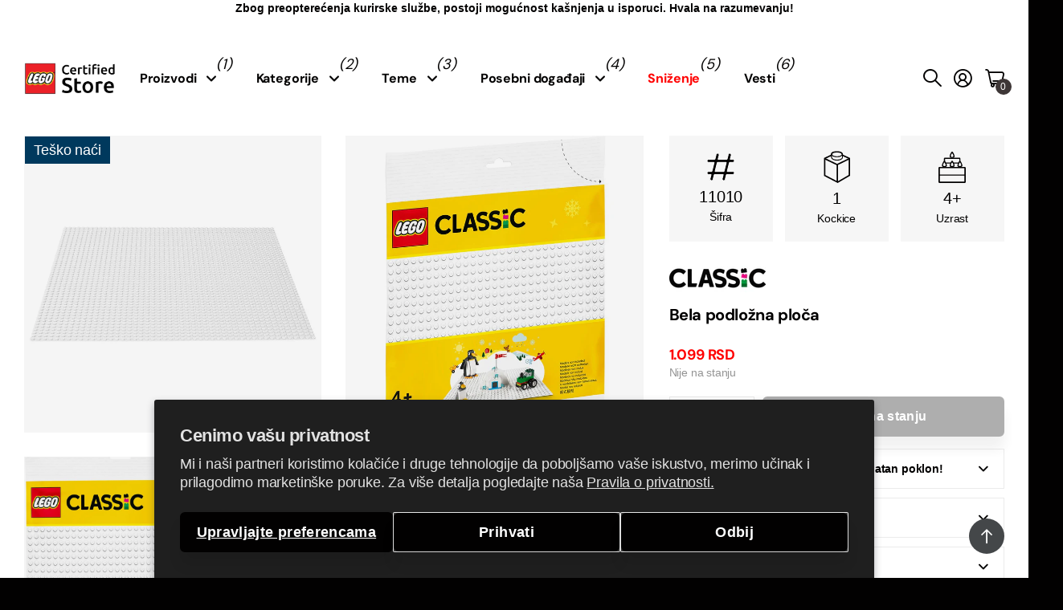

--- FILE ---
content_type: text/html; charset=utf-8
request_url: https://lstore.rs/products/lego-classic-11010
body_size: 30083
content:
<!doctype html>
<html lang="sr" data-theme="next" dir="ltr" class="no-js btn-hover-up  btn-mobile-wide">
	<head>
<!-- BEGIN NOVEL SNIPPET --><link rel="preload" href="/a/novel/js/novel-storefront.js?shop=lstorers.myshopify.com" as="script">
<script type="text/javascript" async fetchpriority="high" src="/a/novel/js/novel-storefront.js?shop=lstorers.myshopify.com"></script>
<script>
    try {
        
        localStorage.setItem("__novel-storefront-data__", JSON.stringify({
            validUntil: Date.now() + 1000 * 60 * 60,
            value: {"version":1,"storefrontName":"LEGO® Store Srbija","shopifyDomain":"lstore.rs","storefrontAccessToken":null,"customerAccountsEnabled":true,"authenticateWithShopifyCustomerAccount":false,"integrations":["klaviyo"],"tokenProducts":[],"gatedExperiences":[],"novelPassUnauthedLink":"https://lstore.novel.com"}
        }));
    } catch (e) {}
</script><!-- END NOVEL SNIPPET -->
      <!-- Settings -->
      <meta charset="utf-8">
	  <meta http-equiv="x-ua-compatible" content="ie=edge">
      
      <!-- Search Engines -->
      <meta name="robots" content="index, follow">
      <meta name="googlebot" content="index, follow">
      <meta name="google-site-verification" content="fdtQ63pQtGOo2dWvrM38pymqSGAYZD_Soq4IYtRojnE" />
      <meta name="y_key" content="">
      <meta name="msvalidate.01" content="">

      <!-- Page Information -->
	  <title>Bela podložna ploča &ndash; LEGO® Store Srbija</title><meta name="description" content="Ovo je do sad najveća bela LEGO® podloga! Svetlo bela podloga za slaganje je kvadratne površine 25 cm, pa deca imaju postolje sa 32 x 32 LEGO elementa na koje mogu slagati, igrati se i izlagati. Veće, bolje, svetlije, belje! Ohrabrite LEGO graditelje sa zadivljujućim nizom opcija za slaganje, od ledenih jezera do snežn"><!-- Google / Search Engine Tags -->
       <meta itemprop="name" content="LEGO® Certified Store - Srbija">
       <meta itemprop="description" content="LEGO® Certified Store - Srbija">
       <!--<meta itemprop="image" content="https://lego.bravostore.hu/cdn/shop/files/IMAGE_2024-02-15_14_14_01_2dd02576-a355-4020-91c2-73e2ca76ed3e.jpg">-->
      
          <!-- Facebook Meta Tags -->
          <meta property="og:url" content="https://lstore.rs">
          <meta property="og:type" content="website">
          <meta property="og:title" content="LEGO® Certified Store - Srbija">
          <meta property="og:description" content="LEGO® Certified Store - Srbija">
          <!-- 
          <meta
            property="og:image"
            content="https://cdn.shopify.com/s/files/1/0672/5622/1921/files/lego_store_allee_1200x630_dfdc1c03-6dc7-41ab-9466-8988fab73f0d.jpg?v=1715026961"
          >-->
      
          <!-- Twitter Meta Tags -->
          <meta name="twitter:card" content="summary_large_image">
          <meta name="twitter:title" content="LEGO® Certified Store - Srbija">
          <meta name="twitter:description" content="LEGO® Certified Store - Srbija">
      <!-- 
          <meta
            name="twitter:image"
            content="https://lego.bravostore.hu/cdn/shop/files/IMAGE_2024-02-15_14_14_01_2dd02576-a355-4020-91c2-73e2ca76ed3e.jpg"
          >-->
		<meta name="theme-color" content="">
		<meta name="MobileOptimized" content="320">
		<meta name="HandheldFriendly" content="true">
		<meta name="viewport" content="width=device-width, initial-scale=1, minimum-scale=1, maximum-scale=5, viewport-fit=cover, shrink-to-fit=no">
		<meta name="msapplication-config" content="//lstore.rs/cdn/shop/t/13/assets/browserconfig.xml?v=52024572095365081671716361749">
		<link rel="canonical" href="https://lstore.rs/products/lego-classic-11010">
		<link rel="preconnect" href="https://fonts.shopifycdn.com" crossorigin><link rel="preload" as="style" href="//lstore.rs/cdn/shop/t/13/assets/screen.css?v=15066358983968706721763034332">
		<link rel="preload" as="style" href="//lstore.rs/cdn/shop/t/13/assets/screen-settings.css?v=36946691621947711531763034314">
		
		<link rel="preload" as="font" href="//lstore.rs/cdn/fonts/dm_sans/dmsans_n4.ec80bd4dd7e1a334c969c265873491ae56018d72.woff2" type="font/woff2" crossorigin>
		
		<link rel="preload" as="font" href="//lstore.rs/cdn/shop/t/13/assets/icomoon.woff?v=148134322833496276311716361748" crossorigin>
		<link media="screen" rel="stylesheet" href="//lstore.rs/cdn/shop/t/13/assets/screen.css?v=15066358983968706721763034332" id="core-css">
		
		<noscript><link rel="stylesheet" href="//lstore.rs/cdn/shop/t/13/assets/async-menu.css?v=49344234065102730921716361748"></noscript><link media="screen" rel="stylesheet" href="//lstore.rs/cdn/shop/t/13/assets/page-product.css?v=63051161829394334521716361747" id="product-css"><link media="screen" rel="stylesheet" href="//lstore.rs/cdn/shop/t/13/assets/screen-settings.css?v=36946691621947711531763034314" id="custom-css">
      
        
        <link media="screen" rel="stylesheet" href="//lstore.rs/cdn/shop/t/13/assets/lobs.css?v=15952678158271492401764144561">
        
<link rel="icon" href="//lstore.rs/cdn/shop/files/LEGO_logo_svg.png?crop=center&height=32&v=1716378741&width=32" type="image/png">
			<link rel="mask-icon" href="safari-pinned-tab.svg" color="#333333">
			<link rel="apple-touch-icon" href="apple-touch-icon.png"><link rel="manifest" href="//lstore.rs/cdn/shop/t/13/assets/manifest.json?v=29040392606353692311716361747">
		<script>document.documentElement.classList.remove('no-js');</script>
		<meta name="msapplication-config" content="//lstore.rs/cdn/shop/t/13/assets/browserconfig.xml?v=52024572095365081671716361749">
<meta property="og:title" content="Bela podložna ploča">
<meta property="og:type" content="product">
<meta property="og:description" content="Ovo je do sad najveća bela LEGO® podloga! Svetlo bela podloga za slaganje je kvadratne površine 25 cm, pa deca imaju postolje sa 32 x 32 LEGO elementa na koje mogu slagati, igrati se i izlagati. Veće, bolje, svetlije, belje! Ohrabrite LEGO graditelje sa zadivljujućim nizom opcija za slaganje, od ledenih jezera do snežn">
<meta property="og:site_name" content="LEGO® Store Srbija">
<meta property="og:url" content="https://lstore.rs/products/lego-classic-11010">

  
  <meta property="product:price:amount" content="1.099 RSD">
  <meta property="og:price:amount" content="1.099 RSD">
  <meta property="og:price:currency" content="RSD">
  <meta property="og:availability" content="out of stock" />

<meta property="og:image" content="//lstore.rs/cdn/shop/files/lego-classic-11010-01.jpg?crop=center&height=500&v=1731326435&width=600">

<meta name="twitter:title" content="Bela podložna ploča">
<meta name="twitter:description" content="Ovo je do sad najveća bela LEGO® podloga! Svetlo bela podloga za slaganje je kvadratne površine 25 cm, pa deca imaju postolje sa 32 x 32 LEGO elementa na koje mogu slagati, igrati se i izlagati. Veće, bolje, svetlije, belje! Ohrabrite LEGO graditelje sa zadivljujućim nizom opcija za slaganje, od ledenih jezera do snežn">
<meta name="twitter:site" content="LEGO® Store Srbija">

  <meta name="twitter:card" content="//lstore.rs/cdn/shop/files/logo_lego_certified_black.png?v=1716378741">

<meta property="twitter:image" content="//lstore.rs/cdn/shop/files/lego-classic-11010-01.jpg?crop=center&height=500&v=1731326435&width=600">
<script type="application/ld+json">
  [{
        "@context": "http://schema.org",
        "@type": "Product",
        "name": "Bela podložna ploča",
        "url": "https://lstore.rs/products/lego-classic-11010","brand": { "@type": "Brand", "name": "LEGO®" },"description": "Ovo je do sad najveća bela LEGO® podloga! Svetlo bela podloga za slaganje je kvadratne površine 25 cm, pa deca imaju postolje sa 32 x 32 LEGO elementa na koje mogu slagati, igrati se i izlagati. Veće, bolje, svetlije, belje! Ohrabrite LEGO graditelje sa zadivljujućim nizom opcija za slaganje, od ledenih jezera do snežnih planina, sunčanih plaža i raketa! Ko kaže da podloga mora biti na dnu? Na kvalitetnoj podlozi kockice se mogu slagati pod bilo kojim uglom, čak i naopačke (što je sjajno za dečije superherojske avanture!), a za njihovo skidanje je potrebno samo malo snage. A kada prestanu slagati, deca imaju čvrstu podlogu koja se ne presavija za prevoz i izlaganje svojih modela. Igračke za slaganje bez ograničenja za razvoj veština koje traju ceo život. Kompleti iz serije LEGO Classic omogućavaju deci da se izraze i igraju bez ograničenja. A dok slažu, stvaraju i zamišljaju, njihove veštine slobodnog razmišljanja i rešavanja problema samo rastu!","image": "//lstore.rs/cdn/shop/files/lego-classic-11010-01.jpg?crop=center&height=500&v=1731326435&width=600","gtin8": "5702016616613","sku": "11010","offers": {
          "@type": "Offer",
          "price": "1.099",
          "url": "https://lstore.rs/products/lego-classic-11010",
          "priceValidUntil": "2027-01-19",
          "priceCurrency": "RSD"}
      },{
      "@context": "http://schema.org/",
      "@type": "Organization",
      "url": "https://lstore.rs/products/lego-classic-11010",
      "name": "LEGO® Store Srbija",
      "legalName": "LEGO® Store Srbija",
      "description": "Ovo je do sad najveća bela LEGO® podloga! Svetlo bela podloga za slaganje je kvadratne površine 25 cm, pa deca imaju postolje sa 32 x 32 LEGO elementa na koje mogu slagati, igrati se i izlagati. Veće, bolje, svetlije, belje! Ohrabrite LEGO graditelje sa zadivljujućim nizom opcija za slaganje, od ledenih jezera do snežn","logo": "//lstore.rs/cdn/shop/files/logo_lego_certified_black.png?v=1716378741",
        "image": "//lstore.rs/cdn/shop/files/logo_lego_certified_black.png?v=1716378741","contactPoint": {
        "@type": "ContactPoint",
        "contactType": "Customer service",
        "telephone": "+381 11 45 29 089"
      },
      "address": {
        "@type": "PostalAddress",
        "streetAddress": "UŠĆE Shopping Center Bulevar Mihajla Pupina 6A",
        "addressLocality": "Beograd",
        "postalCode": "11070",
        "addressCountry": "СРБИЈА"
      }
    },
    {
      "@context": "http://schema.org",
      "@type": "WebSite",
      "url": "https://lstore.rs/products/lego-classic-11010",
      "name": "LEGO® Store Srbija",
      "description": "Ovo je do sad najveća bela LEGO® podloga! Svetlo bela podloga za slaganje je kvadratne površine 25 cm, pa deca imaju postolje sa 32 x 32 LEGO elementa na koje mogu slagati, igrati se i izlagati. Veće, bolje, svetlije, belje! Ohrabrite LEGO graditelje sa zadivljujućim nizom opcija za slaganje, od ledenih jezera do snežn",
      "author": [
        {
          "@type": "Organization",
          "url": "https://www.someoneyouknow.online",
          "name": "Someoneyouknow",
          "address": {
            "@type": "PostalAddress",
            "streetAddress": "Wilhelminaplein 25",
            "addressLocality": "Eindhoven",
            "addressRegion": "NB",
            "postalCode": "5611 HG",
            "addressCountry": "NL"
          }
        }
      ]
    }
  ]
</script>

		<script>window.performance && window.performance.mark && window.performance.mark('shopify.content_for_header.start');</script><meta name="google-site-verification" content="o0hP_ncN7jIaX7yy7fPoPJmhXnGWegYTh5_HKm43Baw">
<meta id="shopify-digital-wallet" name="shopify-digital-wallet" content="/28975300686/digital_wallets/dialog">
<link rel="alternate" type="application/json+oembed" href="https://lstore.rs/products/lego-classic-11010.oembed">
<script async="async" src="/checkouts/internal/preloads.js?locale=sr-RS"></script>
<script id="shopify-features" type="application/json">{"accessToken":"5c444f77284e1d3e1d7e7a9db6ed4571","betas":["rich-media-storefront-analytics"],"domain":"lstore.rs","predictiveSearch":true,"shopId":28975300686,"locale":"sr"}</script>
<script>var Shopify = Shopify || {};
Shopify.shop = "lstorers.myshopify.com";
Shopify.locale = "sr";
Shopify.currency = {"active":"RSD","rate":"1.0"};
Shopify.country = "RS";
Shopify.theme = {"name":"SRB-next\/v1.2","id":129921122382,"schema_name":"Next","schema_version":"1.2.0","theme_store_id":null,"role":"main"};
Shopify.theme.handle = "null";
Shopify.theme.style = {"id":null,"handle":null};
Shopify.cdnHost = "lstore.rs/cdn";
Shopify.routes = Shopify.routes || {};
Shopify.routes.root = "/";</script>
<script type="module">!function(o){(o.Shopify=o.Shopify||{}).modules=!0}(window);</script>
<script>!function(o){function n(){var o=[];function n(){o.push(Array.prototype.slice.apply(arguments))}return n.q=o,n}var t=o.Shopify=o.Shopify||{};t.loadFeatures=n(),t.autoloadFeatures=n()}(window);</script>
<script id="shop-js-analytics" type="application/json">{"pageType":"product"}</script>
<script defer="defer" async type="module" src="//lstore.rs/cdn/shopifycloud/shop-js/modules/v2/client.init-shop-cart-sync_C5BV16lS.en.esm.js"></script>
<script defer="defer" async type="module" src="//lstore.rs/cdn/shopifycloud/shop-js/modules/v2/chunk.common_CygWptCX.esm.js"></script>
<script type="module">
  await import("//lstore.rs/cdn/shopifycloud/shop-js/modules/v2/client.init-shop-cart-sync_C5BV16lS.en.esm.js");
await import("//lstore.rs/cdn/shopifycloud/shop-js/modules/v2/chunk.common_CygWptCX.esm.js");

  window.Shopify.SignInWithShop?.initShopCartSync?.({"fedCMEnabled":true,"windoidEnabled":true});

</script>
<script>(function() {
  var isLoaded = false;
  function asyncLoad() {
    if (isLoaded) return;
    isLoaded = true;
    var urls = ["https:\/\/cdn1.avada.io\/flying-pages\/module.js?shop=lstorers.myshopify.com","https:\/\/seo.apps.avada.io\/avada-seo-installed.js?shop=lstorers.myshopify.com","\/\/cdn.shopify.com\/proxy\/10ec6202ff57b943090d0740da0e03ade10c7972d8a7b2b5e030de80ea802569\/cdn.bogos.io\/script_tag\/secomapp.scripttag.js?shop=lstorers.myshopify.com\u0026sp-cache-control=cHVibGljLCBtYXgtYWdlPTkwMA","https:\/\/lstore.rs\/a\/novel\/js\/novel-storefront.js?shop=lstorers.myshopify.com"];
    for (var i = 0; i < urls.length; i++) {
      var s = document.createElement('script');
      s.type = 'text/javascript';
      s.async = true;
      s.src = urls[i];
      var x = document.getElementsByTagName('script')[0];
      x.parentNode.insertBefore(s, x);
    }
  };
  if(window.attachEvent) {
    window.attachEvent('onload', asyncLoad);
  } else {
    window.addEventListener('load', asyncLoad, false);
  }
})();</script>
<script id="__st">var __st={"a":28975300686,"offset":3600,"reqid":"2d7aa678-03d1-4e18-906f-c77672cbc4e6-1768799951","pageurl":"lstore.rs\/products\/lego-classic-11010","u":"b7d484f0bb0e","p":"product","rtyp":"product","rid":4867325853774};</script>
<script>window.ShopifyPaypalV4VisibilityTracking = true;</script>
<script id="captcha-bootstrap">!function(){'use strict';const t='contact',e='account',n='new_comment',o=[[t,t],['blogs',n],['comments',n],[t,'customer']],c=[[e,'customer_login'],[e,'guest_login'],[e,'recover_customer_password'],[e,'create_customer']],r=t=>t.map((([t,e])=>`form[action*='/${t}']:not([data-nocaptcha='true']) input[name='form_type'][value='${e}']`)).join(','),a=t=>()=>t?[...document.querySelectorAll(t)].map((t=>t.form)):[];function s(){const t=[...o],e=r(t);return a(e)}const i='password',u='form_key',d=['recaptcha-v3-token','g-recaptcha-response','h-captcha-response',i],f=()=>{try{return window.sessionStorage}catch{return}},m='__shopify_v',_=t=>t.elements[u];function p(t,e,n=!1){try{const o=window.sessionStorage,c=JSON.parse(o.getItem(e)),{data:r}=function(t){const{data:e,action:n}=t;return t[m]||n?{data:e,action:n}:{data:t,action:n}}(c);for(const[e,n]of Object.entries(r))t.elements[e]&&(t.elements[e].value=n);n&&o.removeItem(e)}catch(o){console.error('form repopulation failed',{error:o})}}const l='form_type',E='cptcha';function T(t){t.dataset[E]=!0}const w=window,h=w.document,L='Shopify',v='ce_forms',y='captcha';let A=!1;((t,e)=>{const n=(g='f06e6c50-85a8-45c8-87d0-21a2b65856fe',I='https://cdn.shopify.com/shopifycloud/storefront-forms-hcaptcha/ce_storefront_forms_captcha_hcaptcha.v1.5.2.iife.js',D={infoText:'Protected by hCaptcha',privacyText:'Privacy',termsText:'Terms'},(t,e,n)=>{const o=w[L][v],c=o.bindForm;if(c)return c(t,g,e,D).then(n);var r;o.q.push([[t,g,e,D],n]),r=I,A||(h.body.append(Object.assign(h.createElement('script'),{id:'captcha-provider',async:!0,src:r})),A=!0)});var g,I,D;w[L]=w[L]||{},w[L][v]=w[L][v]||{},w[L][v].q=[],w[L][y]=w[L][y]||{},w[L][y].protect=function(t,e){n(t,void 0,e),T(t)},Object.freeze(w[L][y]),function(t,e,n,w,h,L){const[v,y,A,g]=function(t,e,n){const i=e?o:[],u=t?c:[],d=[...i,...u],f=r(d),m=r(i),_=r(d.filter((([t,e])=>n.includes(e))));return[a(f),a(m),a(_),s()]}(w,h,L),I=t=>{const e=t.target;return e instanceof HTMLFormElement?e:e&&e.form},D=t=>v().includes(t);t.addEventListener('submit',(t=>{const e=I(t);if(!e)return;const n=D(e)&&!e.dataset.hcaptchaBound&&!e.dataset.recaptchaBound,o=_(e),c=g().includes(e)&&(!o||!o.value);(n||c)&&t.preventDefault(),c&&!n&&(function(t){try{if(!f())return;!function(t){const e=f();if(!e)return;const n=_(t);if(!n)return;const o=n.value;o&&e.removeItem(o)}(t);const e=Array.from(Array(32),(()=>Math.random().toString(36)[2])).join('');!function(t,e){_(t)||t.append(Object.assign(document.createElement('input'),{type:'hidden',name:u})),t.elements[u].value=e}(t,e),function(t,e){const n=f();if(!n)return;const o=[...t.querySelectorAll(`input[type='${i}']`)].map((({name:t})=>t)),c=[...d,...o],r={};for(const[a,s]of new FormData(t).entries())c.includes(a)||(r[a]=s);n.setItem(e,JSON.stringify({[m]:1,action:t.action,data:r}))}(t,e)}catch(e){console.error('failed to persist form',e)}}(e),e.submit())}));const S=(t,e)=>{t&&!t.dataset[E]&&(n(t,e.some((e=>e===t))),T(t))};for(const o of['focusin','change'])t.addEventListener(o,(t=>{const e=I(t);D(e)&&S(e,y())}));const B=e.get('form_key'),M=e.get(l),P=B&&M;t.addEventListener('DOMContentLoaded',(()=>{const t=y();if(P)for(const e of t)e.elements[l].value===M&&p(e,B);[...new Set([...A(),...v().filter((t=>'true'===t.dataset.shopifyCaptcha))])].forEach((e=>S(e,t)))}))}(h,new URLSearchParams(w.location.search),n,t,e,['guest_login'])})(!0,!0)}();</script>
<script integrity="sha256-4kQ18oKyAcykRKYeNunJcIwy7WH5gtpwJnB7kiuLZ1E=" data-source-attribution="shopify.loadfeatures" defer="defer" src="//lstore.rs/cdn/shopifycloud/storefront/assets/storefront/load_feature-a0a9edcb.js" crossorigin="anonymous"></script>
<script data-source-attribution="shopify.dynamic_checkout.dynamic.init">var Shopify=Shopify||{};Shopify.PaymentButton=Shopify.PaymentButton||{isStorefrontPortableWallets:!0,init:function(){window.Shopify.PaymentButton.init=function(){};var t=document.createElement("script");t.src="https://lstore.rs/cdn/shopifycloud/portable-wallets/latest/portable-wallets.sr.js",t.type="module",document.head.appendChild(t)}};
</script>
<script data-source-attribution="shopify.dynamic_checkout.buyer_consent">
  function portableWalletsHideBuyerConsent(e){var t=document.getElementById("shopify-buyer-consent"),n=document.getElementById("shopify-subscription-policy-button");t&&n&&(t.classList.add("hidden"),t.setAttribute("aria-hidden","true"),n.removeEventListener("click",e))}function portableWalletsShowBuyerConsent(e){var t=document.getElementById("shopify-buyer-consent"),n=document.getElementById("shopify-subscription-policy-button");t&&n&&(t.classList.remove("hidden"),t.removeAttribute("aria-hidden"),n.addEventListener("click",e))}window.Shopify?.PaymentButton&&(window.Shopify.PaymentButton.hideBuyerConsent=portableWalletsHideBuyerConsent,window.Shopify.PaymentButton.showBuyerConsent=portableWalletsShowBuyerConsent);
</script>
<script data-source-attribution="shopify.dynamic_checkout.cart.bootstrap">document.addEventListener("DOMContentLoaded",(function(){function t(){return document.querySelector("shopify-accelerated-checkout-cart, shopify-accelerated-checkout")}if(t())Shopify.PaymentButton.init();else{new MutationObserver((function(e,n){t()&&(Shopify.PaymentButton.init(),n.disconnect())})).observe(document.body,{childList:!0,subtree:!0})}}));
</script>
<script id='scb4127' type='text/javascript' async='' src='https://lstore.rs/cdn/shopifycloud/privacy-banner/storefront-banner.js'></script>
<script>window.performance && window.performance.mark && window.performance.mark('shopify.content_for_header.end');</script>
		<style>
@media only screen and (max-width: 1000px) {
#nav>ul ul:not(.l4cl) a img {
    display: block;
}
}
</style>
	<link href="https://monorail-edge.shopifysvc.com" rel="dns-prefetch">
<script>(function(){if ("sendBeacon" in navigator && "performance" in window) {try {var session_token_from_headers = performance.getEntriesByType('navigation')[0].serverTiming.find(x => x.name == '_s').description;} catch {var session_token_from_headers = undefined;}var session_cookie_matches = document.cookie.match(/_shopify_s=([^;]*)/);var session_token_from_cookie = session_cookie_matches && session_cookie_matches.length === 2 ? session_cookie_matches[1] : "";var session_token = session_token_from_headers || session_token_from_cookie || "";function handle_abandonment_event(e) {var entries = performance.getEntries().filter(function(entry) {return /monorail-edge.shopifysvc.com/.test(entry.name);});if (!window.abandonment_tracked && entries.length === 0) {window.abandonment_tracked = true;var currentMs = Date.now();var navigation_start = performance.timing.navigationStart;var payload = {shop_id: 28975300686,url: window.location.href,navigation_start,duration: currentMs - navigation_start,session_token,page_type: "product"};window.navigator.sendBeacon("https://monorail-edge.shopifysvc.com/v1/produce", JSON.stringify({schema_id: "online_store_buyer_site_abandonment/1.1",payload: payload,metadata: {event_created_at_ms: currentMs,event_sent_at_ms: currentMs}}));}}window.addEventListener('pagehide', handle_abandonment_event);}}());</script>
<script id="web-pixels-manager-setup">(function e(e,d,r,n,o){if(void 0===o&&(o={}),!Boolean(null===(a=null===(i=window.Shopify)||void 0===i?void 0:i.analytics)||void 0===a?void 0:a.replayQueue)){var i,a;window.Shopify=window.Shopify||{};var t=window.Shopify;t.analytics=t.analytics||{};var s=t.analytics;s.replayQueue=[],s.publish=function(e,d,r){return s.replayQueue.push([e,d,r]),!0};try{self.performance.mark("wpm:start")}catch(e){}var l=function(){var e={modern:/Edge?\/(1{2}[4-9]|1[2-9]\d|[2-9]\d{2}|\d{4,})\.\d+(\.\d+|)|Firefox\/(1{2}[4-9]|1[2-9]\d|[2-9]\d{2}|\d{4,})\.\d+(\.\d+|)|Chrom(ium|e)\/(9{2}|\d{3,})\.\d+(\.\d+|)|(Maci|X1{2}).+ Version\/(15\.\d+|(1[6-9]|[2-9]\d|\d{3,})\.\d+)([,.]\d+|)( \(\w+\)|)( Mobile\/\w+|) Safari\/|Chrome.+OPR\/(9{2}|\d{3,})\.\d+\.\d+|(CPU[ +]OS|iPhone[ +]OS|CPU[ +]iPhone|CPU IPhone OS|CPU iPad OS)[ +]+(15[._]\d+|(1[6-9]|[2-9]\d|\d{3,})[._]\d+)([._]\d+|)|Android:?[ /-](13[3-9]|1[4-9]\d|[2-9]\d{2}|\d{4,})(\.\d+|)(\.\d+|)|Android.+Firefox\/(13[5-9]|1[4-9]\d|[2-9]\d{2}|\d{4,})\.\d+(\.\d+|)|Android.+Chrom(ium|e)\/(13[3-9]|1[4-9]\d|[2-9]\d{2}|\d{4,})\.\d+(\.\d+|)|SamsungBrowser\/([2-9]\d|\d{3,})\.\d+/,legacy:/Edge?\/(1[6-9]|[2-9]\d|\d{3,})\.\d+(\.\d+|)|Firefox\/(5[4-9]|[6-9]\d|\d{3,})\.\d+(\.\d+|)|Chrom(ium|e)\/(5[1-9]|[6-9]\d|\d{3,})\.\d+(\.\d+|)([\d.]+$|.*Safari\/(?![\d.]+ Edge\/[\d.]+$))|(Maci|X1{2}).+ Version\/(10\.\d+|(1[1-9]|[2-9]\d|\d{3,})\.\d+)([,.]\d+|)( \(\w+\)|)( Mobile\/\w+|) Safari\/|Chrome.+OPR\/(3[89]|[4-9]\d|\d{3,})\.\d+\.\d+|(CPU[ +]OS|iPhone[ +]OS|CPU[ +]iPhone|CPU IPhone OS|CPU iPad OS)[ +]+(10[._]\d+|(1[1-9]|[2-9]\d|\d{3,})[._]\d+)([._]\d+|)|Android:?[ /-](13[3-9]|1[4-9]\d|[2-9]\d{2}|\d{4,})(\.\d+|)(\.\d+|)|Mobile Safari.+OPR\/([89]\d|\d{3,})\.\d+\.\d+|Android.+Firefox\/(13[5-9]|1[4-9]\d|[2-9]\d{2}|\d{4,})\.\d+(\.\d+|)|Android.+Chrom(ium|e)\/(13[3-9]|1[4-9]\d|[2-9]\d{2}|\d{4,})\.\d+(\.\d+|)|Android.+(UC? ?Browser|UCWEB|U3)[ /]?(15\.([5-9]|\d{2,})|(1[6-9]|[2-9]\d|\d{3,})\.\d+)\.\d+|SamsungBrowser\/(5\.\d+|([6-9]|\d{2,})\.\d+)|Android.+MQ{2}Browser\/(14(\.(9|\d{2,})|)|(1[5-9]|[2-9]\d|\d{3,})(\.\d+|))(\.\d+|)|K[Aa][Ii]OS\/(3\.\d+|([4-9]|\d{2,})\.\d+)(\.\d+|)/},d=e.modern,r=e.legacy,n=navigator.userAgent;return n.match(d)?"modern":n.match(r)?"legacy":"unknown"}(),u="modern"===l?"modern":"legacy",c=(null!=n?n:{modern:"",legacy:""})[u],f=function(e){return[e.baseUrl,"/wpm","/b",e.hashVersion,"modern"===e.buildTarget?"m":"l",".js"].join("")}({baseUrl:d,hashVersion:r,buildTarget:u}),m=function(e){var d=e.version,r=e.bundleTarget,n=e.surface,o=e.pageUrl,i=e.monorailEndpoint;return{emit:function(e){var a=e.status,t=e.errorMsg,s=(new Date).getTime(),l=JSON.stringify({metadata:{event_sent_at_ms:s},events:[{schema_id:"web_pixels_manager_load/3.1",payload:{version:d,bundle_target:r,page_url:o,status:a,surface:n,error_msg:t},metadata:{event_created_at_ms:s}}]});if(!i)return console&&console.warn&&console.warn("[Web Pixels Manager] No Monorail endpoint provided, skipping logging."),!1;try{return self.navigator.sendBeacon.bind(self.navigator)(i,l)}catch(e){}var u=new XMLHttpRequest;try{return u.open("POST",i,!0),u.setRequestHeader("Content-Type","text/plain"),u.send(l),!0}catch(e){return console&&console.warn&&console.warn("[Web Pixels Manager] Got an unhandled error while logging to Monorail."),!1}}}}({version:r,bundleTarget:l,surface:e.surface,pageUrl:self.location.href,monorailEndpoint:e.monorailEndpoint});try{o.browserTarget=l,function(e){var d=e.src,r=e.async,n=void 0===r||r,o=e.onload,i=e.onerror,a=e.sri,t=e.scriptDataAttributes,s=void 0===t?{}:t,l=document.createElement("script"),u=document.querySelector("head"),c=document.querySelector("body");if(l.async=n,l.src=d,a&&(l.integrity=a,l.crossOrigin="anonymous"),s)for(var f in s)if(Object.prototype.hasOwnProperty.call(s,f))try{l.dataset[f]=s[f]}catch(e){}if(o&&l.addEventListener("load",o),i&&l.addEventListener("error",i),u)u.appendChild(l);else{if(!c)throw new Error("Did not find a head or body element to append the script");c.appendChild(l)}}({src:f,async:!0,onload:function(){if(!function(){var e,d;return Boolean(null===(d=null===(e=window.Shopify)||void 0===e?void 0:e.analytics)||void 0===d?void 0:d.initialized)}()){var d=window.webPixelsManager.init(e)||void 0;if(d){var r=window.Shopify.analytics;r.replayQueue.forEach((function(e){var r=e[0],n=e[1],o=e[2];d.publishCustomEvent(r,n,o)})),r.replayQueue=[],r.publish=d.publishCustomEvent,r.visitor=d.visitor,r.initialized=!0}}},onerror:function(){return m.emit({status:"failed",errorMsg:"".concat(f," has failed to load")})},sri:function(e){var d=/^sha384-[A-Za-z0-9+/=]+$/;return"string"==typeof e&&d.test(e)}(c)?c:"",scriptDataAttributes:o}),m.emit({status:"loading"})}catch(e){m.emit({status:"failed",errorMsg:(null==e?void 0:e.message)||"Unknown error"})}}})({shopId: 28975300686,storefrontBaseUrl: "https://lstore.rs",extensionsBaseUrl: "https://extensions.shopifycdn.com/cdn/shopifycloud/web-pixels-manager",monorailEndpoint: "https://monorail-edge.shopifysvc.com/unstable/produce_batch",surface: "storefront-renderer",enabledBetaFlags: ["2dca8a86"],webPixelsConfigList: [{"id":"1510834254","configuration":"{\"pixel_id\":\"1539572816715622\",\"pixel_type\":\"facebook_pixel\"}","eventPayloadVersion":"v1","runtimeContext":"OPEN","scriptVersion":"ca16bc87fe92b6042fbaa3acc2fbdaa6","type":"APP","apiClientId":2329312,"privacyPurposes":["ANALYTICS","MARKETING","SALE_OF_DATA"],"dataSharingAdjustments":{"protectedCustomerApprovalScopes":["read_customer_address","read_customer_email","read_customer_name","read_customer_personal_data","read_customer_phone"]}},{"id":"342425678","configuration":"{\"config\":\"{\\\"google_tag_ids\\\":[\\\"G-D3R56K8D3H\\\",\\\"AW-400096703\\\",\\\"GT-TQSVKH79\\\"],\\\"target_country\\\":\\\"ZZ\\\",\\\"gtag_events\\\":[{\\\"type\\\":\\\"begin_checkout\\\",\\\"action_label\\\":[\\\"G-D3R56K8D3H\\\",\\\"AW-400096703\\\/Uvs9CNCPvq8aEL_7474B\\\"]},{\\\"type\\\":\\\"search\\\",\\\"action_label\\\":[\\\"G-D3R56K8D3H\\\",\\\"AW-400096703\\\/zJkbCNyPvq8aEL_7474B\\\"]},{\\\"type\\\":\\\"view_item\\\",\\\"action_label\\\":[\\\"G-D3R56K8D3H\\\",\\\"AW-400096703\\\/KRuLCNmPvq8aEL_7474B\\\",\\\"MC-FS59894XEX\\\"]},{\\\"type\\\":\\\"purchase\\\",\\\"action_label\\\":[\\\"G-D3R56K8D3H\\\",\\\"AW-400096703\\\/mU_NCM2Pvq8aEL_7474B\\\",\\\"MC-FS59894XEX\\\"]},{\\\"type\\\":\\\"page_view\\\",\\\"action_label\\\":[\\\"G-D3R56K8D3H\\\",\\\"AW-400096703\\\/Leq4CNaPvq8aEL_7474B\\\",\\\"MC-FS59894XEX\\\"]},{\\\"type\\\":\\\"add_payment_info\\\",\\\"action_label\\\":[\\\"G-D3R56K8D3H\\\",\\\"AW-400096703\\\/t9m4CN-Pvq8aEL_7474B\\\"]},{\\\"type\\\":\\\"add_to_cart\\\",\\\"action_label\\\":[\\\"G-D3R56K8D3H\\\",\\\"AW-400096703\\\/o0rKCNOPvq8aEL_7474B\\\"]}],\\\"enable_monitoring_mode\\\":false}\"}","eventPayloadVersion":"v1","runtimeContext":"OPEN","scriptVersion":"b2a88bafab3e21179ed38636efcd8a93","type":"APP","apiClientId":1780363,"privacyPurposes":[],"dataSharingAdjustments":{"protectedCustomerApprovalScopes":["read_customer_address","read_customer_email","read_customer_name","read_customer_personal_data","read_customer_phone"]}},{"id":"shopify-app-pixel","configuration":"{}","eventPayloadVersion":"v1","runtimeContext":"STRICT","scriptVersion":"0450","apiClientId":"shopify-pixel","type":"APP","privacyPurposes":["ANALYTICS","MARKETING"]},{"id":"shopify-custom-pixel","eventPayloadVersion":"v1","runtimeContext":"LAX","scriptVersion":"0450","apiClientId":"shopify-pixel","type":"CUSTOM","privacyPurposes":["ANALYTICS","MARKETING"]}],isMerchantRequest: false,initData: {"shop":{"name":"LEGO® Store Srbija","paymentSettings":{"currencyCode":"RSD"},"myshopifyDomain":"lstorers.myshopify.com","countryCode":"RS","storefrontUrl":"https:\/\/lstore.rs"},"customer":null,"cart":null,"checkout":null,"productVariants":[{"price":{"amount":1099.0,"currencyCode":"RSD"},"product":{"title":"Bela podložna ploča","vendor":"LEGO®","id":"4867325853774","untranslatedTitle":"Bela podložna ploča","url":"\/products\/lego-classic-11010","type":"LEGO® Classic"},"id":"32710052413518","image":{"src":"\/\/lstore.rs\/cdn\/shop\/files\/lego-classic-11010-01.jpg?v=1731326435"},"sku":"11010","title":"Default Title","untranslatedTitle":"Default Title"}],"purchasingCompany":null},},"https://lstore.rs/cdn","fcfee988w5aeb613cpc8e4bc33m6693e112",{"modern":"","legacy":""},{"shopId":"28975300686","storefrontBaseUrl":"https:\/\/lstore.rs","extensionBaseUrl":"https:\/\/extensions.shopifycdn.com\/cdn\/shopifycloud\/web-pixels-manager","surface":"storefront-renderer","enabledBetaFlags":"[\"2dca8a86\"]","isMerchantRequest":"false","hashVersion":"fcfee988w5aeb613cpc8e4bc33m6693e112","publish":"custom","events":"[[\"page_viewed\",{}],[\"product_viewed\",{\"productVariant\":{\"price\":{\"amount\":1099.0,\"currencyCode\":\"RSD\"},\"product\":{\"title\":\"Bela podložna ploča\",\"vendor\":\"LEGO®\",\"id\":\"4867325853774\",\"untranslatedTitle\":\"Bela podložna ploča\",\"url\":\"\/products\/lego-classic-11010\",\"type\":\"LEGO® Classic\"},\"id\":\"32710052413518\",\"image\":{\"src\":\"\/\/lstore.rs\/cdn\/shop\/files\/lego-classic-11010-01.jpg?v=1731326435\"},\"sku\":\"11010\",\"title\":\"Default Title\",\"untranslatedTitle\":\"Default Title\"}}]]"});</script><script>
  window.ShopifyAnalytics = window.ShopifyAnalytics || {};
  window.ShopifyAnalytics.meta = window.ShopifyAnalytics.meta || {};
  window.ShopifyAnalytics.meta.currency = 'RSD';
  var meta = {"product":{"id":4867325853774,"gid":"gid:\/\/shopify\/Product\/4867325853774","vendor":"LEGO®","type":"LEGO® Classic","handle":"lego-classic-11010","variants":[{"id":32710052413518,"price":109900,"name":"Bela podložna ploča","public_title":null,"sku":"11010"}],"remote":false},"page":{"pageType":"product","resourceType":"product","resourceId":4867325853774,"requestId":"2d7aa678-03d1-4e18-906f-c77672cbc4e6-1768799951"}};
  for (var attr in meta) {
    window.ShopifyAnalytics.meta[attr] = meta[attr];
  }
</script>
<script class="analytics">
  (function () {
    var customDocumentWrite = function(content) {
      var jquery = null;

      if (window.jQuery) {
        jquery = window.jQuery;
      } else if (window.Checkout && window.Checkout.$) {
        jquery = window.Checkout.$;
      }

      if (jquery) {
        jquery('body').append(content);
      }
    };

    var hasLoggedConversion = function(token) {
      if (token) {
        return document.cookie.indexOf('loggedConversion=' + token) !== -1;
      }
      return false;
    }

    var setCookieIfConversion = function(token) {
      if (token) {
        var twoMonthsFromNow = new Date(Date.now());
        twoMonthsFromNow.setMonth(twoMonthsFromNow.getMonth() + 2);

        document.cookie = 'loggedConversion=' + token + '; expires=' + twoMonthsFromNow;
      }
    }

    var trekkie = window.ShopifyAnalytics.lib = window.trekkie = window.trekkie || [];
    if (trekkie.integrations) {
      return;
    }
    trekkie.methods = [
      'identify',
      'page',
      'ready',
      'track',
      'trackForm',
      'trackLink'
    ];
    trekkie.factory = function(method) {
      return function() {
        var args = Array.prototype.slice.call(arguments);
        args.unshift(method);
        trekkie.push(args);
        return trekkie;
      };
    };
    for (var i = 0; i < trekkie.methods.length; i++) {
      var key = trekkie.methods[i];
      trekkie[key] = trekkie.factory(key);
    }
    trekkie.load = function(config) {
      trekkie.config = config || {};
      trekkie.config.initialDocumentCookie = document.cookie;
      var first = document.getElementsByTagName('script')[0];
      var script = document.createElement('script');
      script.type = 'text/javascript';
      script.onerror = function(e) {
        var scriptFallback = document.createElement('script');
        scriptFallback.type = 'text/javascript';
        scriptFallback.onerror = function(error) {
                var Monorail = {
      produce: function produce(monorailDomain, schemaId, payload) {
        var currentMs = new Date().getTime();
        var event = {
          schema_id: schemaId,
          payload: payload,
          metadata: {
            event_created_at_ms: currentMs,
            event_sent_at_ms: currentMs
          }
        };
        return Monorail.sendRequest("https://" + monorailDomain + "/v1/produce", JSON.stringify(event));
      },
      sendRequest: function sendRequest(endpointUrl, payload) {
        // Try the sendBeacon API
        if (window && window.navigator && typeof window.navigator.sendBeacon === 'function' && typeof window.Blob === 'function' && !Monorail.isIos12()) {
          var blobData = new window.Blob([payload], {
            type: 'text/plain'
          });

          if (window.navigator.sendBeacon(endpointUrl, blobData)) {
            return true;
          } // sendBeacon was not successful

        } // XHR beacon

        var xhr = new XMLHttpRequest();

        try {
          xhr.open('POST', endpointUrl);
          xhr.setRequestHeader('Content-Type', 'text/plain');
          xhr.send(payload);
        } catch (e) {
          console.log(e);
        }

        return false;
      },
      isIos12: function isIos12() {
        return window.navigator.userAgent.lastIndexOf('iPhone; CPU iPhone OS 12_') !== -1 || window.navigator.userAgent.lastIndexOf('iPad; CPU OS 12_') !== -1;
      }
    };
    Monorail.produce('monorail-edge.shopifysvc.com',
      'trekkie_storefront_load_errors/1.1',
      {shop_id: 28975300686,
      theme_id: 129921122382,
      app_name: "storefront",
      context_url: window.location.href,
      source_url: "//lstore.rs/cdn/s/trekkie.storefront.cd680fe47e6c39ca5d5df5f0a32d569bc48c0f27.min.js"});

        };
        scriptFallback.async = true;
        scriptFallback.src = '//lstore.rs/cdn/s/trekkie.storefront.cd680fe47e6c39ca5d5df5f0a32d569bc48c0f27.min.js';
        first.parentNode.insertBefore(scriptFallback, first);
      };
      script.async = true;
      script.src = '//lstore.rs/cdn/s/trekkie.storefront.cd680fe47e6c39ca5d5df5f0a32d569bc48c0f27.min.js';
      first.parentNode.insertBefore(script, first);
    };
    trekkie.load(
      {"Trekkie":{"appName":"storefront","development":false,"defaultAttributes":{"shopId":28975300686,"isMerchantRequest":null,"themeId":129921122382,"themeCityHash":"12760594178854160335","contentLanguage":"sr","currency":"RSD"},"isServerSideCookieWritingEnabled":true,"monorailRegion":"shop_domain","enabledBetaFlags":["65f19447"]},"Session Attribution":{},"S2S":{"facebookCapiEnabled":true,"source":"trekkie-storefront-renderer","apiClientId":580111}}
    );

    var loaded = false;
    trekkie.ready(function() {
      if (loaded) return;
      loaded = true;

      window.ShopifyAnalytics.lib = window.trekkie;

      var originalDocumentWrite = document.write;
      document.write = customDocumentWrite;
      try { window.ShopifyAnalytics.merchantGoogleAnalytics.call(this); } catch(error) {};
      document.write = originalDocumentWrite;

      window.ShopifyAnalytics.lib.page(null,{"pageType":"product","resourceType":"product","resourceId":4867325853774,"requestId":"2d7aa678-03d1-4e18-906f-c77672cbc4e6-1768799951","shopifyEmitted":true});

      var match = window.location.pathname.match(/checkouts\/(.+)\/(thank_you|post_purchase)/)
      var token = match? match[1]: undefined;
      if (!hasLoggedConversion(token)) {
        setCookieIfConversion(token);
        window.ShopifyAnalytics.lib.track("Viewed Product",{"currency":"RSD","variantId":32710052413518,"productId":4867325853774,"productGid":"gid:\/\/shopify\/Product\/4867325853774","name":"Bela podložna ploča","price":"1099.00","sku":"11010","brand":"LEGO®","variant":null,"category":"LEGO® Classic","nonInteraction":true,"remote":false},undefined,undefined,{"shopifyEmitted":true});
      window.ShopifyAnalytics.lib.track("monorail:\/\/trekkie_storefront_viewed_product\/1.1",{"currency":"RSD","variantId":32710052413518,"productId":4867325853774,"productGid":"gid:\/\/shopify\/Product\/4867325853774","name":"Bela podložna ploča","price":"1099.00","sku":"11010","brand":"LEGO®","variant":null,"category":"LEGO® Classic","nonInteraction":true,"remote":false,"referer":"https:\/\/lstore.rs\/products\/lego-classic-11010"});
      }
    });


        var eventsListenerScript = document.createElement('script');
        eventsListenerScript.async = true;
        eventsListenerScript.src = "//lstore.rs/cdn/shopifycloud/storefront/assets/shop_events_listener-3da45d37.js";
        document.getElementsByTagName('head')[0].appendChild(eventsListenerScript);

})();</script>
  <script>
  if (!window.ga || (window.ga && typeof window.ga !== 'function')) {
    window.ga = function ga() {
      (window.ga.q = window.ga.q || []).push(arguments);
      if (window.Shopify && window.Shopify.analytics && typeof window.Shopify.analytics.publish === 'function') {
        window.Shopify.analytics.publish("ga_stub_called", {}, {sendTo: "google_osp_migration"});
      }
      console.error("Shopify's Google Analytics stub called with:", Array.from(arguments), "\nSee https://help.shopify.com/manual/promoting-marketing/pixels/pixel-migration#google for more information.");
    };
    if (window.Shopify && window.Shopify.analytics && typeof window.Shopify.analytics.publish === 'function') {
      window.Shopify.analytics.publish("ga_stub_initialized", {}, {sendTo: "google_osp_migration"});
    }
  }
</script>
<script
  defer
  src="https://lstore.rs/cdn/shopifycloud/perf-kit/shopify-perf-kit-3.0.4.min.js"
  data-application="storefront-renderer"
  data-shop-id="28975300686"
  data-render-region="gcp-us-central1"
  data-page-type="product"
  data-theme-instance-id="129921122382"
  data-theme-name="Next"
  data-theme-version="1.2.0"
  data-monorail-region="shop_domain"
  data-resource-timing-sampling-rate="10"
  data-shs="true"
  data-shs-beacon="true"
  data-shs-export-with-fetch="true"
  data-shs-logs-sample-rate="1"
  data-shs-beacon-endpoint="https://lstore.rs/api/collect"
></script>
</head>
	<body class="template-product">
		<div id="root"><nav id="skip">
    <ul>
        <li><a href="/" accesskey="h">Idi na početnu stranicu (h)</a></li>
        <li><a href="#nav" accesskey="n">Idi na navigaciju (n)</a></li>
        <li><a href="/search" aria-controls="search" accesskey="s">Pretraži (s)</a></li>
        <li><a href="#content" accesskey="c">Idi na sadržaj (c)</a></li>
        <li><a href=".shopify-section-footer" accesskey="f">Idi na dno stranince (f)</a></li>
    </ul>
</nav>
<!-- BEGIN sections: header-group -->
<div id="shopify-section-sections--16025599344718__announcement" class="shopify-section shopify-section-group-header-group shopify-section-announcement-bar-container"><div class="shopify-section-announcement-bar size-s" style="font-size:14px"><div><p class="text-center ff-secondary">
            <strong>Zbog preopterećenja kurirske službe, postoji mogućnost kašnjenja u isporuci. Hvala na razumevanju!</strong>
          </p></div></div>
  <style>
    :root {--alert_bg: #DD1A22;
      --alert_fg: #ffffff;}
  </style>
</div><header id="shopify-section-sections--16025599344718__header" class="shopify-section shopify-section-group-header-group shopify-section-header"><script>
  const getCookieValue = (name) => (
    document.cookie.match('(^|;)\\s*' + name + '\\s*=\\s*([^;]+)')?.pop() || ''
  );if (getCookieValue('darkmode') == 'on') {
      document.documentElement.classList.add('day-switched');
    }document.addEventListener('DOMContentLoaded', function () {
        if (document.getElementById('cart') !== null) {
            document.getElementById('cart').classList.add('initial-colors');
        }
    });</script><div id="header-outer" class="no-border-when-sticky no-wide">
  <div id="header">
    <div id="header-inner">
      <p class="link-btn text-start"><a href="./" aria-controls="nav" role="button">Navigation</a></p><p id="logo" class="
    text-center-mobile
    
    ">
    <a href="/">

<span class="mobile-only"><img
              class="dark-only"
              srcset=",//lstore.rs/cdn/shop/files/logo_lego_certified_white.png?pad_color=fff&v=1716378741&width=165 165w,//lstore.rs/cdn/shop/files/logo_lego_certified_white.png?pad_color=fff&v=1716378741&width=240 240w,//lstore.rs/cdn/shop/files/logo_lego_certified_white.png?pad_color=fff&v=1716378741&width=350 350w"
              src="//lstore.rs/cdn/shop/files/logo_lego_certified_white.png?height=40&v=1716378741"
              sizes="
                (min-width: 760px) 300
                300
              "
              width="300"
              height="40"
              alt="LEGO® Store Srbija"
              loading="lazy"
            >
<img
              class="dark-hide"
              srcset=",//lstore.rs/cdn/shop/files/logo_lego_certified_black.png?pad_color=fff&v=1716378741&width=165 165w,//lstore.rs/cdn/shop/files/logo_lego_certified_black.png?pad_color=fff&v=1716378741&width=240 240w,//lstore.rs/cdn/shop/files/logo_lego_certified_black.png?pad_color=fff&v=1716378741&width=350 350w"
              src="//lstore.rs/cdn/shop/files/logo_lego_certified_black.png?height=40&v=1716378741"
              sizes="
                (min-width: 760px) 300
                300
              "
              width="300"
              height="40"
              alt="LEGO® Store Srbija"
            >
</span>
        <span class="mobile-hide"><img
              class="dark-only"
              srcset=",//lstore.rs/cdn/shop/files/logo_lego_certified_white.png?pad_color=fff&v=1716378741&width=165 165w,//lstore.rs/cdn/shop/files/logo_lego_certified_white.png?pad_color=fff&v=1716378741&width=240 240w,//lstore.rs/cdn/shop/files/logo_lego_certified_white.png?pad_color=fff&v=1716378741&width=350 350w"
              src="//lstore.rs/cdn/shop/files/logo_lego_certified_white.png?height=40&v=1716378741"
              sizes="
                (min-width: 760px) 300
                300
              "
              width="300"
              height="40"
              alt="LEGO® Store Srbija"
              loading="lazy"
            >
<img
              class="dark-hide"
              srcset=",//lstore.rs/cdn/shop/files/logo_lego_certified_black.png?pad_color=fff&v=1716378741&width=165 165w,//lstore.rs/cdn/shop/files/logo_lego_certified_black.png?pad_color=fff&v=1716378741&width=240 240w,//lstore.rs/cdn/shop/files/logo_lego_certified_black.png?pad_color=fff&v=1716378741&width=350 350w"
              src="//lstore.rs/cdn/shop/files/logo_lego_certified_black.png?height=40&v=1716378741"
              sizes="
                (min-width: 760px) 300
                300
              "
              width="300"
              height="40"
              alt="LEGO® Store Srbija"
            >
        </span>
    </a>
    <style>
        #logo img {
            height: 40px!important;
        }
        @media only screen and (max-width: 47.5em) {
            #logo img {
                height: 25px!important;
            }
        }
    </style>
  </p>
<div id="nav-outer" class="
        
         no-wide
      ">
      <nav id="nav" aria-label="Meni" class="
        
         no-bd
        ff-primary
      ">
        <ul data-type="horizontal-nav" >

<li class="sub sub-wide sub-classic inactive" 
                
        >
            <a accesskey="1" href="#">Proizvodi
<i aria-hidden="true" class="icon-chevron-down"></i></a>
            <em>(1)</em>

            
<a href="./" class="toggle">Sve kolekcije</a>
                <ul>
                    <li class="wide l4cl-container"><header class=" align-down cols">
                                <div><h3 class="ff-primary text-palette-black fw-700 margin-content margin-mobile-20">Izaberite  koji vam se sviđa!</h3></div></header><ul class="l4cl offset catalog width-20 slider "
                            style="--ratio:1.0">
<li class="palette-black module-color-palette">
                                        <figure class="img-multiply-bg">
                                            <a href="/collections/novo">
                                            <span class="palette-black module-color-palette img-overlay" style="opacity:0.0"></span>
                                            <picture>
                                                
                                                    <img
                                                        src="//lstore.rs/cdn/shop/collections/Shopper_Category_Buttons_Square_New_Arrivals_f51d9fc4-9285-4285-9afa-38a03c679df0.jpg?crop=center&height=430&v=1718100915&width=430"
                                                        srcset="
                                                          
                                                            ,//lstore.rs/cdn/shop/collections/Shopper_Category_Buttons_Square_New_Arrivals_f51d9fc4-9285-4285-9afa-38a03c679df0.jpg?pad_color=fff&v=1718100915&width=165 165w,//lstore.rs/cdn/shop/collections/Shopper_Category_Buttons_Square_New_Arrivals_f51d9fc4-9285-4285-9afa-38a03c679df0.jpg?pad_color=fff&v=1718100915&width=240 240w,//lstore.rs/cdn/shop/collections/Shopper_Category_Buttons_Square_New_Arrivals_f51d9fc4-9285-4285-9afa-38a03c679df0.jpg?pad_color=fff&v=1718100915&width=350 350w,//lstore.rs/cdn/shop/collections/Shopper_Category_Buttons_Square_New_Arrivals_f51d9fc4-9285-4285-9afa-38a03c679df0.jpg?pad_color=fff&v=1718100915&width=533 533w,//lstore.rs/cdn/shop/collections/Shopper_Category_Buttons_Square_New_Arrivals_f51d9fc4-9285-4285-9afa-38a03c679df0.jpg?pad_color=fff&v=1718100915&width=720 720w,//lstore.rs/cdn/shop/collections/Shopper_Category_Buttons_Square_New_Arrivals_f51d9fc4-9285-4285-9afa-38a03c679df0.jpg?pad_color=fff&v=1718100915&width=940 940w
                                                          
                                                        "
                                                        sizes="
                                                          
                                                            (min-width: 1300px) calc(1400px * 0.20),
                                                          
                                                          (min-width: 760px) calc(100vw * 0.20),
                                                          141px
                                                        "
                                                        width="430"
                                                        height="430"
                                                        alt="Novo"
                                                        loading="lazy"
                                                    >
                                                
                                            </picture>
                                            
                                                <h4 class="figcaption  text-center">Novi proizvodi </h4>
                                            
                                            </a>
                                        </figure>
                                        
                                    </li><li class="palette-black module-color-palette">
                                        <figure class="img-multiply-bg">
                                            <a href="/collections/ekskluzivni-proizvodi">
                                            <span class="palette-black module-color-palette img-overlay" style="opacity:0.0"></span>
                                            <picture>
                                                
                                                    <img
                                                        src="//lstore.rs/cdn/shop/collections/Shopper_Category_Buttons_Square_Exclusives_ea8400dd-2c59-4f18-ad3f-1902a90c8c31.jpg?crop=center&height=430&v=1718100917&width=430"
                                                        srcset="
                                                          
                                                            ,//lstore.rs/cdn/shop/collections/Shopper_Category_Buttons_Square_Exclusives_ea8400dd-2c59-4f18-ad3f-1902a90c8c31.jpg?pad_color=fff&v=1718100917&width=165 165w,//lstore.rs/cdn/shop/collections/Shopper_Category_Buttons_Square_Exclusives_ea8400dd-2c59-4f18-ad3f-1902a90c8c31.jpg?pad_color=fff&v=1718100917&width=240 240w,//lstore.rs/cdn/shop/collections/Shopper_Category_Buttons_Square_Exclusives_ea8400dd-2c59-4f18-ad3f-1902a90c8c31.jpg?pad_color=fff&v=1718100917&width=350 350w,//lstore.rs/cdn/shop/collections/Shopper_Category_Buttons_Square_Exclusives_ea8400dd-2c59-4f18-ad3f-1902a90c8c31.jpg?pad_color=fff&v=1718100917&width=533 533w,//lstore.rs/cdn/shop/collections/Shopper_Category_Buttons_Square_Exclusives_ea8400dd-2c59-4f18-ad3f-1902a90c8c31.jpg?pad_color=fff&v=1718100917&width=720 720w,//lstore.rs/cdn/shop/collections/Shopper_Category_Buttons_Square_Exclusives_ea8400dd-2c59-4f18-ad3f-1902a90c8c31.jpg?pad_color=fff&v=1718100917&width=940 940w
                                                          
                                                        "
                                                        sizes="
                                                          
                                                            (min-width: 1300px) calc(1400px * 0.20),
                                                          
                                                          (min-width: 760px) calc(100vw * 0.20),
                                                          141px
                                                        "
                                                        width="430"
                                                        height="430"
                                                        alt="Ekskluzivni proizvodi"
                                                        loading="lazy"
                                                    >
                                                
                                            </picture>
                                            
                                                <h4 class="figcaption  text-center">Ekskluzivni proizvodi </h4>
                                            
                                            </a>
                                        </figure>
                                        
                                    </li><li class="palette-black module-color-palette">
                                        <figure class="img-multiply-bg">
                                            <a href="/collections/najprodavaniji">
                                            <span class="palette-black module-color-palette img-overlay" style="opacity:0.0"></span>
                                            <picture>
                                                
                                                    <img
                                                        src="//lstore.rs/cdn/shop/collections/Shopper_Category_Buttons_Square_Bestsellers_cc955ca2-16b6-4e43-8d09-c567df801a5a.jpg?crop=center&height=430&v=1716382182&width=430"
                                                        srcset="
                                                          
                                                            ,//lstore.rs/cdn/shop/collections/Shopper_Category_Buttons_Square_Bestsellers_cc955ca2-16b6-4e43-8d09-c567df801a5a.jpg?pad_color=fff&v=1716382182&width=165 165w,//lstore.rs/cdn/shop/collections/Shopper_Category_Buttons_Square_Bestsellers_cc955ca2-16b6-4e43-8d09-c567df801a5a.jpg?pad_color=fff&v=1716382182&width=240 240w,//lstore.rs/cdn/shop/collections/Shopper_Category_Buttons_Square_Bestsellers_cc955ca2-16b6-4e43-8d09-c567df801a5a.jpg?pad_color=fff&v=1716382182&width=350 350w,//lstore.rs/cdn/shop/collections/Shopper_Category_Buttons_Square_Bestsellers_cc955ca2-16b6-4e43-8d09-c567df801a5a.jpg?pad_color=fff&v=1716382182&width=533 533w,//lstore.rs/cdn/shop/collections/Shopper_Category_Buttons_Square_Bestsellers_cc955ca2-16b6-4e43-8d09-c567df801a5a.jpg?pad_color=fff&v=1716382182&width=720 720w,//lstore.rs/cdn/shop/collections/Shopper_Category_Buttons_Square_Bestsellers_cc955ca2-16b6-4e43-8d09-c567df801a5a.jpg?pad_color=fff&v=1716382182&width=940 940w
                                                          
                                                        "
                                                        sizes="
                                                          
                                                            (min-width: 1300px) calc(1400px * 0.20),
                                                          
                                                          (min-width: 760px) calc(100vw * 0.20),
                                                          141px
                                                        "
                                                        width="430"
                                                        height="430"
                                                        alt="Toplista"
                                                        loading="lazy"
                                                    >
                                                
                                            </picture>
                                            
                                                <h4 class="figcaption  text-center">Najprodavaniji </h4>
                                            
                                            </a>
                                        </figure>
                                        
                                    </li><li class="palette-black module-color-palette">
                                        <figure class="img-multiply-bg">
                                            <a href="/collections/dolazi-uskoro">
                                            <span class="palette-black module-color-palette img-overlay" style="opacity:0.0"></span>
                                            <picture>
                                                
                                                    <img
                                                        src="//lstore.rs/cdn/shop/collections/Shopper_Category_Buttons_Square_Early_Access_6bbc0e66-8a33-4fad-971a-abaa3e571640.jpg?crop=center&height=430&v=1716382176&width=430"
                                                        srcset="
                                                          
                                                            ,//lstore.rs/cdn/shop/collections/Shopper_Category_Buttons_Square_Early_Access_6bbc0e66-8a33-4fad-971a-abaa3e571640.jpg?pad_color=fff&v=1716382176&width=165 165w,//lstore.rs/cdn/shop/collections/Shopper_Category_Buttons_Square_Early_Access_6bbc0e66-8a33-4fad-971a-abaa3e571640.jpg?pad_color=fff&v=1716382176&width=240 240w,//lstore.rs/cdn/shop/collections/Shopper_Category_Buttons_Square_Early_Access_6bbc0e66-8a33-4fad-971a-abaa3e571640.jpg?pad_color=fff&v=1716382176&width=350 350w,//lstore.rs/cdn/shop/collections/Shopper_Category_Buttons_Square_Early_Access_6bbc0e66-8a33-4fad-971a-abaa3e571640.jpg?pad_color=fff&v=1716382176&width=533 533w,//lstore.rs/cdn/shop/collections/Shopper_Category_Buttons_Square_Early_Access_6bbc0e66-8a33-4fad-971a-abaa3e571640.jpg?pad_color=fff&v=1716382176&width=720 720w,//lstore.rs/cdn/shop/collections/Shopper_Category_Buttons_Square_Early_Access_6bbc0e66-8a33-4fad-971a-abaa3e571640.jpg?pad_color=fff&v=1716382176&width=940 940w
                                                          
                                                        "
                                                        sizes="
                                                          
                                                            (min-width: 1300px) calc(1400px * 0.20),
                                                          
                                                          (min-width: 760px) calc(100vw * 0.20),
                                                          141px
                                                        "
                                                        width="430"
                                                        height="430"
                                                        alt="Hamarosan jön"
                                                        loading="lazy"
                                                    >
                                                
                                            </picture>
                                            
                                                <h4 class="figcaption  text-center">Uskoro u prodaji </h4>
                                            
                                            </a>
                                        </figure>
                                        
                                    </li><li class="palette-black module-color-palette">
                                        <figure class="img-multiply-bg">
                                            <a href="/collections/poslednji-proizvodi">
                                            <span class="palette-black module-color-palette img-overlay" style="opacity:0.0"></span>
                                            <picture>
                                                
                                                    <img
                                                        src="//lstore.rs/cdn/shop/collections/lobs_button_hard_to_find_30cbe209-b22a-4050-97e8-d5ce49a42789.jpg?crop=center&height=430&v=1718100920&width=430"
                                                        srcset="
                                                          
                                                            ,//lstore.rs/cdn/shop/collections/lobs_button_hard_to_find_30cbe209-b22a-4050-97e8-d5ce49a42789.jpg?pad_color=fff&v=1718100920&width=165 165w,//lstore.rs/cdn/shop/collections/lobs_button_hard_to_find_30cbe209-b22a-4050-97e8-d5ce49a42789.jpg?pad_color=fff&v=1718100920&width=240 240w,//lstore.rs/cdn/shop/collections/lobs_button_hard_to_find_30cbe209-b22a-4050-97e8-d5ce49a42789.jpg?pad_color=fff&v=1718100920&width=350 350w,//lstore.rs/cdn/shop/collections/lobs_button_hard_to_find_30cbe209-b22a-4050-97e8-d5ce49a42789.jpg?pad_color=fff&v=1718100920&width=533 533w,//lstore.rs/cdn/shop/collections/lobs_button_hard_to_find_30cbe209-b22a-4050-97e8-d5ce49a42789.jpg?pad_color=fff&v=1718100920&width=720 720w,//lstore.rs/cdn/shop/collections/lobs_button_hard_to_find_30cbe209-b22a-4050-97e8-d5ce49a42789.jpg?pad_color=fff&v=1718100920&width=940 940w
                                                          
                                                        "
                                                        sizes="
                                                          
                                                            (min-width: 1300px) calc(1400px * 0.20),
                                                          
                                                          (min-width: 760px) calc(100vw * 0.20),
                                                          141px
                                                        "
                                                        width="430"
                                                        height="430"
                                                        alt="Zadnja Šansa"
                                                        loading="lazy"
                                                    >
                                                
                                            </picture>
                                            
                                                <h4 class="figcaption  text-center">Poslednja šansa </h4>
                                            
                                            </a>
                                        </figure>
                                        
                                    </li><li class="palette-black module-color-palette">
                                        <figure class="img-multiply-bg">
                                            <a href="/collections/tesko-naci">
                                            <span class="palette-black module-color-palette img-overlay" style="opacity:0.0"></span>
                                            <picture>
                                                
                                                    <img
                                                        src="//lstore.rs/cdn/shop/collections/Shopper_Category_Buttons_Square_Last_Chance_bbbd65f6-b8c9-41a0-98d8-d59dd3e2b7e4.jpg?crop=center&height=430&v=1716382178&width=430"
                                                        srcset="
                                                          
                                                            ,//lstore.rs/cdn/shop/collections/Shopper_Category_Buttons_Square_Last_Chance_bbbd65f6-b8c9-41a0-98d8-d59dd3e2b7e4.jpg?pad_color=fff&v=1716382178&width=165 165w,//lstore.rs/cdn/shop/collections/Shopper_Category_Buttons_Square_Last_Chance_bbbd65f6-b8c9-41a0-98d8-d59dd3e2b7e4.jpg?pad_color=fff&v=1716382178&width=240 240w,//lstore.rs/cdn/shop/collections/Shopper_Category_Buttons_Square_Last_Chance_bbbd65f6-b8c9-41a0-98d8-d59dd3e2b7e4.jpg?pad_color=fff&v=1716382178&width=350 350w,//lstore.rs/cdn/shop/collections/Shopper_Category_Buttons_Square_Last_Chance_bbbd65f6-b8c9-41a0-98d8-d59dd3e2b7e4.jpg?pad_color=fff&v=1716382178&width=533 533w,//lstore.rs/cdn/shop/collections/Shopper_Category_Buttons_Square_Last_Chance_bbbd65f6-b8c9-41a0-98d8-d59dd3e2b7e4.jpg?pad_color=fff&v=1716382178&width=720 720w,//lstore.rs/cdn/shop/collections/Shopper_Category_Buttons_Square_Last_Chance_bbbd65f6-b8c9-41a0-98d8-d59dd3e2b7e4.jpg?pad_color=fff&v=1716382178&width=940 940w
                                                          
                                                        "
                                                        sizes="
                                                          
                                                            (min-width: 1300px) calc(1400px * 0.20),
                                                          
                                                          (min-width: 760px) calc(100vw * 0.20),
                                                          141px
                                                        "
                                                        width="430"
                                                        height="430"
                                                        alt="Kifutó termékek"
                                                        loading="lazy"
                                                    >
                                                
                                            </picture>
                                            
                                                <h4 class="figcaption  text-center">Teško naći </h4>
                                            
                                            </a>
                                        </figure>
                                        
                                    </li></ul></li>
                </ul>
</li><li class="sub sub-wide sub-classic inactive" 
                
        >
            <a accesskey="2" href="/pages/lego-kategorije">Kategorije
<i aria-hidden="true" class="icon-chevron-down"></i></a>
            <em>(2)</em>

            
<a href="./" class="toggle">Sve kolekcije</a>
                <ul>
                    <li class="wide l4cl-container"><header class=" align-down cols">
                                <div><h3 class="ff-primary text-palette-black fw-700 margin-content margin-mobile-20">Šta  biste želeli da gradite?</h3></div><p class="mobile-hide link-btn button-palette-dark"><a href="/pages/lego-kategorije" class="inline">Ostale kategorije&nbsp;<i aria-hidden="true" class="icon-arrow-right"></i></a></p>
</header><ul class="l4cl offset catalog width-20 slider "
                            style="--ratio:1.0">
<li class="palette-black module-color-palette">
                                        <figure class="img-multiply-bg">
                                            <a href="/collections/cvece">
                                            <span class="palette-black module-color-palette img-overlay" style="opacity:0.0"></span>
                                            <picture>
                                                
                                                    <img
                                                        src="//lstore.rs/cdn/shop/collections/Placeholder_categories_856a05d2-b824-49e1-be2e-e30bd8512695.jpg?crop=center&height=430&v=1718105052&width=430"
                                                        srcset="
                                                          
                                                            ,//lstore.rs/cdn/shop/collections/Placeholder_categories_856a05d2-b824-49e1-be2e-e30bd8512695.jpg?pad_color=fff&v=1718105052&width=165 165w,//lstore.rs/cdn/shop/collections/Placeholder_categories_856a05d2-b824-49e1-be2e-e30bd8512695.jpg?pad_color=fff&v=1718105052&width=240 240w,//lstore.rs/cdn/shop/collections/Placeholder_categories_856a05d2-b824-49e1-be2e-e30bd8512695.jpg?pad_color=fff&v=1718105052&width=350 350w,//lstore.rs/cdn/shop/collections/Placeholder_categories_856a05d2-b824-49e1-be2e-e30bd8512695.jpg?pad_color=fff&v=1718105052&width=533 533w,//lstore.rs/cdn/shop/collections/Placeholder_categories_856a05d2-b824-49e1-be2e-e30bd8512695.jpg?pad_color=fff&v=1718105052&width=720 720w,//lstore.rs/cdn/shop/collections/Placeholder_categories_856a05d2-b824-49e1-be2e-e30bd8512695.jpg?pad_color=fff&v=1718105052&width=940 940w
                                                          
                                                        "
                                                        sizes="
                                                          
                                                            (min-width: 1300px) calc(1400px * 0.20),
                                                          
                                                          (min-width: 760px) calc(100vw * 0.20),
                                                          141px
                                                        "
                                                        width="430"
                                                        height="430"
                                                        alt="Cveće"
                                                        loading="lazy"
                                                    >
                                                
                                            </picture>
                                            
                                                <h4 class="figcaption  text-center">Cveće </h4>
                                            
                                            </a>
                                        </figure>
                                        
                                    </li><li class="palette-black module-color-palette">
                                        <figure class="img-multiply-bg">
                                            <a href="/collections/zivotinje">
                                            <span class="palette-black module-color-palette img-overlay" style="opacity:0.0"></span>
                                            <picture>
                                                
                                                    <img
                                                        src="//lstore.rs/cdn/shop/collections/LOBS_interests_invert_Animals.png?crop=center&height=430&v=1718105677&width=430"
                                                        srcset="
                                                          
                                                            ,//lstore.rs/cdn/shop/collections/LOBS_interests_invert_Animals.png?pad_color=fff&v=1718105677&width=165 165w,//lstore.rs/cdn/shop/collections/LOBS_interests_invert_Animals.png?pad_color=fff&v=1718105677&width=240 240w,//lstore.rs/cdn/shop/collections/LOBS_interests_invert_Animals.png?pad_color=fff&v=1718105677&width=350 350w,//lstore.rs/cdn/shop/collections/LOBS_interests_invert_Animals.png?pad_color=fff&v=1718105677&width=533 533w,//lstore.rs/cdn/shop/collections/LOBS_interests_invert_Animals.png?pad_color=fff&v=1718105677&width=720 720w,//lstore.rs/cdn/shop/collections/LOBS_interests_invert_Animals.png?pad_color=fff&v=1718105677&width=940 940w
                                                          
                                                        "
                                                        sizes="
                                                          
                                                            (min-width: 1300px) calc(1400px * 0.20),
                                                          
                                                          (min-width: 760px) calc(100vw * 0.20),
                                                          141px
                                                        "
                                                        width="430"
                                                        height="430"
                                                        alt="Životinje"
                                                        loading="lazy"
                                                    >
                                                
                                            </picture>
                                            
                                                <h4 class="figcaption  text-center">Životinje </h4>
                                            
                                            </a>
                                        </figure>
                                        
                                    </li><li class="palette-black module-color-palette">
                                        <figure class="img-multiply-bg">
                                            <a href="/collections/zgrade">
                                            <span class="palette-black module-color-palette img-overlay" style="opacity:0.0"></span>
                                            <picture>
                                                
                                                    <img
                                                        src="//lstore.rs/cdn/shop/collections/LOBS_interests_invert_Buildings.png?crop=center&height=430&v=1718105548&width=430"
                                                        srcset="
                                                          
                                                            ,//lstore.rs/cdn/shop/collections/LOBS_interests_invert_Buildings.png?pad_color=fff&v=1718105548&width=165 165w,//lstore.rs/cdn/shop/collections/LOBS_interests_invert_Buildings.png?pad_color=fff&v=1718105548&width=240 240w,//lstore.rs/cdn/shop/collections/LOBS_interests_invert_Buildings.png?pad_color=fff&v=1718105548&width=350 350w,//lstore.rs/cdn/shop/collections/LOBS_interests_invert_Buildings.png?pad_color=fff&v=1718105548&width=533 533w,//lstore.rs/cdn/shop/collections/LOBS_interests_invert_Buildings.png?pad_color=fff&v=1718105548&width=720 720w,//lstore.rs/cdn/shop/collections/LOBS_interests_invert_Buildings.png?pad_color=fff&v=1718105548&width=940 940w
                                                          
                                                        "
                                                        sizes="
                                                          
                                                            (min-width: 1300px) calc(1400px * 0.20),
                                                          
                                                          (min-width: 760px) calc(100vw * 0.20),
                                                          141px
                                                        "
                                                        width="430"
                                                        height="430"
                                                        alt="Zgrade"
                                                        loading="lazy"
                                                    >
                                                
                                            </picture>
                                            
                                                <h4 class="figcaption  text-center">Zgrade </h4>
                                            
                                            </a>
                                        </figure>
                                        
                                    </li><li class="palette-black module-color-palette">
                                        <figure class="img-multiply-bg">
                                            <a href="/collections/automobili">
                                            <span class="palette-black module-color-palette img-overlay" style="opacity:0.0"></span>
                                            <picture>
                                                
                                                    <img
                                                        src="//lstore.rs/cdn/shop/collections/Placeholder_categories.jpg?crop=center&height=430&v=1718105045&width=430"
                                                        srcset="
                                                          
                                                            ,//lstore.rs/cdn/shop/collections/Placeholder_categories.jpg?pad_color=fff&v=1718105045&width=165 165w,//lstore.rs/cdn/shop/collections/Placeholder_categories.jpg?pad_color=fff&v=1718105045&width=240 240w,//lstore.rs/cdn/shop/collections/Placeholder_categories.jpg?pad_color=fff&v=1718105045&width=350 350w,//lstore.rs/cdn/shop/collections/Placeholder_categories.jpg?pad_color=fff&v=1718105045&width=533 533w,//lstore.rs/cdn/shop/collections/Placeholder_categories.jpg?pad_color=fff&v=1718105045&width=720 720w,//lstore.rs/cdn/shop/collections/Placeholder_categories.jpg?pad_color=fff&v=1718105045&width=940 940w
                                                          
                                                        "
                                                        sizes="
                                                          
                                                            (min-width: 1300px) calc(1400px * 0.20),
                                                          
                                                          (min-width: 760px) calc(100vw * 0.20),
                                                          141px
                                                        "
                                                        width="430"
                                                        height="430"
                                                        alt="Automobili"
                                                        loading="lazy"
                                                    >
                                                
                                            </picture>
                                            
                                                <h4 class="figcaption  text-center">Automobili </h4>
                                            
                                            </a>
                                        </figure>
                                        
                                    </li><li class="palette-black module-color-palette">
                                        <figure class="img-multiply-bg">
                                            <a href="/collections/heroji-iz-svakodnevnog-zivota">
                                            <span class="palette-black module-color-palette img-overlay" style="opacity:0.0"></span>
                                            <picture>
                                                
                                                    <img
                                                        src="//lstore.rs/cdn/shop/collections/LOBS_interests_invert_Real_Life_Heroes.png?crop=center&height=430&v=1718105070&width=430"
                                                        srcset="
                                                          
                                                            ,//lstore.rs/cdn/shop/collections/LOBS_interests_invert_Real_Life_Heroes.png?pad_color=fff&v=1718105070&width=165 165w,//lstore.rs/cdn/shop/collections/LOBS_interests_invert_Real_Life_Heroes.png?pad_color=fff&v=1718105070&width=240 240w,//lstore.rs/cdn/shop/collections/LOBS_interests_invert_Real_Life_Heroes.png?pad_color=fff&v=1718105070&width=350 350w,//lstore.rs/cdn/shop/collections/LOBS_interests_invert_Real_Life_Heroes.png?pad_color=fff&v=1718105070&width=533 533w,//lstore.rs/cdn/shop/collections/LOBS_interests_invert_Real_Life_Heroes.png?pad_color=fff&v=1718105070&width=720 720w,//lstore.rs/cdn/shop/collections/LOBS_interests_invert_Real_Life_Heroes.png?pad_color=fff&v=1718105070&width=940 940w
                                                          
                                                        "
                                                        sizes="
                                                          
                                                            (min-width: 1300px) calc(1400px * 0.20),
                                                          
                                                          (min-width: 760px) calc(100vw * 0.20),
                                                          141px
                                                        "
                                                        width="430"
                                                        height="430"
                                                        alt="Heroji iz stvarnog života"
                                                        loading="lazy"
                                                    >
                                                
                                            </picture>
                                            
                                                <h4 class="figcaption  text-center">Pravi heroji </h4>
                                            
                                            </a>
                                        </figure>
                                        
                                    </li><li class="palette-black module-color-palette">
                                        <figure class="img-multiply-bg">
                                            <a href="/collections/princeze">
                                            <span class="palette-black module-color-palette img-overlay" style="opacity:0.0"></span>
                                            <picture>
                                                
                                                    <img
                                                        src="//lstore.rs/cdn/shop/collections/LOBS_interests_invert_Princesses.png?crop=center&height=430&v=1718105544&width=430"
                                                        srcset="
                                                          
                                                            ,//lstore.rs/cdn/shop/collections/LOBS_interests_invert_Princesses.png?pad_color=fff&v=1718105544&width=165 165w,//lstore.rs/cdn/shop/collections/LOBS_interests_invert_Princesses.png?pad_color=fff&v=1718105544&width=240 240w,//lstore.rs/cdn/shop/collections/LOBS_interests_invert_Princesses.png?pad_color=fff&v=1718105544&width=350 350w,//lstore.rs/cdn/shop/collections/LOBS_interests_invert_Princesses.png?pad_color=fff&v=1718105544&width=533 533w,//lstore.rs/cdn/shop/collections/LOBS_interests_invert_Princesses.png?pad_color=fff&v=1718105544&width=720 720w,//lstore.rs/cdn/shop/collections/LOBS_interests_invert_Princesses.png?pad_color=fff&v=1718105544&width=940 940w
                                                          
                                                        "
                                                        sizes="
                                                          
                                                            (min-width: 1300px) calc(1400px * 0.20),
                                                          
                                                          (min-width: 760px) calc(100vw * 0.20),
                                                          141px
                                                        "
                                                        width="430"
                                                        height="430"
                                                        alt="Princeze"
                                                        loading="lazy"
                                                    >
                                                
                                            </picture>
                                            
                                                <h4 class="figcaption  text-center">Princeze </h4>
                                            
                                            </a>
                                        </figure>
                                        
                                    </li></ul><p class="mobile-only link-btn button-palette-dark"><a href="/pages/lego-kategorije" class="inline">Ostale kategorije&nbsp;<i aria-hidden="true" class="icon-arrow-right"></i></a></p>
</li>
                </ul>
</li><li class="sub sub-wide sub-classic inactive" 
                
        >
            <a accesskey="3" href="/pages/lego-teme">Teme
<i aria-hidden="true" class="icon-chevron-down"></i></a>
            <em>(3)</em>

            
<a href="./" class="toggle">Sve kolekcije</a>
                <ul>
                    <li class="wide l4cl-container"><header class=" align-down cols">
                                <div><h3 class="ff-primary text-palette-black fw-700 margin-content margin-mobile-20">Koja tema te zanima?</h3></div><p class="mobile-hide link-btn button-palette-black"><a href="/pages/lego-teme" class="inline">Sve teme&nbsp;<i aria-hidden="true" class="icon-arrow-right"></i></a></p>
</header><ul class="l4cl offset catalog width-20  "
                            style="--ratio:1.0">
<li class="palette-dark module-color-palette">
                                        <figure class="img-multiply-bg img-cover">
                                            <a href="/collections/formula-1">
                                            <span class="palette-dark module-color-palette img-overlay" style="opacity:0.0"></span>
                                            <picture>
                                                
                                                    <img
                                                        src="//lstore.rs/cdn/shop/collections/lobs_25_lego_formula_1.png?crop=center&height=430&v=1739788535&width=430"
                                                        srcset="
                                                          
                                                            ,//lstore.rs/cdn/shop/collections/lobs_25_lego_formula_1.png?crop=center&v=1739788535&width=165 165w,//lstore.rs/cdn/shop/collections/lobs_25_lego_formula_1.png?crop=center&v=1739788535&width=240 240w,//lstore.rs/cdn/shop/collections/lobs_25_lego_formula_1.png?crop=center&v=1739788535&width=350 350w,//lstore.rs/cdn/shop/collections/lobs_25_lego_formula_1.png?crop=center&v=1739788535&width=533 533w,//lstore.rs/cdn/shop/collections/lobs_25_lego_formula_1.png?crop=center&v=1739788535&width=720 720w
                                                          
                                                        "
                                                        sizes="
                                                          
                                                            (min-width: 1300px) calc(1400px * 0.20),
                                                          
                                                          (min-width: 760px) calc(100vw * 0.20),
                                                          141px
                                                        "
                                                        width="430"
                                                        height="430"
                                                        alt="Formula 1®"
                                                        loading="lazy"
                                                    >
                                                
                                            </picture>
                                            
                                                <a class="link-overlay" href="/collections/formula-1" aria-label="Formula 1®"></a>
                                            
                                            </a>
                                        </figure>
                                        
                                    </li><li class="palette-dark module-color-palette">
                                        <figure class="img-multiply-bg img-cover">
                                            <a href="/collections/lego-city">
                                            <span class="palette-dark module-color-palette img-overlay" style="opacity:0.0"></span>
                                            <picture>
                                                
                                                    <img
                                                        src="//lstore.rs/cdn/shop/collections/lobs_25_lego_city.png?crop=center&height=430&v=1739788529&width=430"
                                                        srcset="
                                                          
                                                            ,//lstore.rs/cdn/shop/collections/lobs_25_lego_city.png?crop=center&v=1739788529&width=165 165w,//lstore.rs/cdn/shop/collections/lobs_25_lego_city.png?crop=center&v=1739788529&width=240 240w,//lstore.rs/cdn/shop/collections/lobs_25_lego_city.png?crop=center&v=1739788529&width=350 350w,//lstore.rs/cdn/shop/collections/lobs_25_lego_city.png?crop=center&v=1739788529&width=533 533w,//lstore.rs/cdn/shop/collections/lobs_25_lego_city.png?crop=center&v=1739788529&width=720 720w
                                                          
                                                        "
                                                        sizes="
                                                          
                                                            (min-width: 1300px) calc(1400px * 0.20),
                                                          
                                                          (min-width: 760px) calc(100vw * 0.20),
                                                          141px
                                                        "
                                                        width="430"
                                                        height="430"
                                                        alt="LEGO® City"
                                                        loading="lazy"
                                                    >
                                                
                                            </picture>
                                            
                                                <a class="link-overlay" href="/collections/lego-city" aria-label="LEGO® City"></a>
                                            
                                            </a>
                                        </figure>
                                        
                                    </li><li class="palette-dark module-color-palette">
                                        <figure class="img-multiply-bg img-cover">
                                            <a href="/collections/lego-star-wars">
                                            <span class="palette-dark module-color-palette img-overlay" style="opacity:0.0"></span>
                                            <picture>
                                                
                                                    <img
                                                        src="//lstore.rs/cdn/shop/collections/lobs_25_lego_star_wars.png?crop=center&height=430&v=1739788548&width=430"
                                                        srcset="
                                                          
                                                            ,//lstore.rs/cdn/shop/collections/lobs_25_lego_star_wars.png?crop=center&v=1739788548&width=165 165w,//lstore.rs/cdn/shop/collections/lobs_25_lego_star_wars.png?crop=center&v=1739788548&width=240 240w,//lstore.rs/cdn/shop/collections/lobs_25_lego_star_wars.png?crop=center&v=1739788548&width=350 350w,//lstore.rs/cdn/shop/collections/lobs_25_lego_star_wars.png?crop=center&v=1739788548&width=533 533w,//lstore.rs/cdn/shop/collections/lobs_25_lego_star_wars.png?crop=center&v=1739788548&width=720 720w
                                                          
                                                        "
                                                        sizes="
                                                          
                                                            (min-width: 1300px) calc(1400px * 0.20),
                                                          
                                                          (min-width: 760px) calc(100vw * 0.20),
                                                          141px
                                                        "
                                                        width="430"
                                                        height="430"
                                                        alt="LEGO® Star Wars™"
                                                        loading="lazy"
                                                    >
                                                
                                            </picture>
                                            
                                                <a class="link-overlay" href="/collections/lego-star-wars" aria-label="LEGO® Star Wars™"></a>
                                            
                                            </a>
                                        </figure>
                                        
                                    </li><li class="palette-dark module-color-palette">
                                        <figure class="img-multiply-bg img-cover">
                                            <a href="/collections/lego-icons">
                                            <span class="palette-dark module-color-palette img-overlay" style="opacity:0.0"></span>
                                            <picture>
                                                
                                                    <img
                                                        src="//lstore.rs/cdn/shop/collections/lobs_25_lego_icons.png?crop=center&height=430&v=1739788538&width=430"
                                                        srcset="
                                                          
                                                            ,//lstore.rs/cdn/shop/collections/lobs_25_lego_icons.png?crop=center&v=1739788538&width=165 165w,//lstore.rs/cdn/shop/collections/lobs_25_lego_icons.png?crop=center&v=1739788538&width=240 240w,//lstore.rs/cdn/shop/collections/lobs_25_lego_icons.png?crop=center&v=1739788538&width=350 350w,//lstore.rs/cdn/shop/collections/lobs_25_lego_icons.png?crop=center&v=1739788538&width=533 533w,//lstore.rs/cdn/shop/collections/lobs_25_lego_icons.png?crop=center&v=1739788538&width=720 720w
                                                          
                                                        "
                                                        sizes="
                                                          
                                                            (min-width: 1300px) calc(1400px * 0.20),
                                                          
                                                          (min-width: 760px) calc(100vw * 0.20),
                                                          141px
                                                        "
                                                        width="430"
                                                        height="430"
                                                        alt="LEGO® Icons"
                                                        loading="lazy"
                                                    >
                                                
                                            </picture>
                                            
                                                <a class="link-overlay" href="/collections/lego-icons" aria-label="LEGO® Icons"></a>
                                            
                                            </a>
                                        </figure>
                                        
                                    </li><li class="palette-dark module-color-palette">
                                        <figure class="img-multiply-bg img-cover">
                                            <a href="/collections/lego-technic">
                                            <span class="palette-dark module-color-palette img-overlay" style="opacity:0.0"></span>
                                            <picture>
                                                
                                                    <img
                                                        src="//lstore.rs/cdn/shop/collections/lobs_25_lego_technic.png?crop=center&height=430&v=1739788549&width=430"
                                                        srcset="
                                                          
                                                            ,//lstore.rs/cdn/shop/collections/lobs_25_lego_technic.png?crop=center&v=1739788549&width=165 165w,//lstore.rs/cdn/shop/collections/lobs_25_lego_technic.png?crop=center&v=1739788549&width=240 240w,//lstore.rs/cdn/shop/collections/lobs_25_lego_technic.png?crop=center&v=1739788549&width=350 350w,//lstore.rs/cdn/shop/collections/lobs_25_lego_technic.png?crop=center&v=1739788549&width=533 533w,//lstore.rs/cdn/shop/collections/lobs_25_lego_technic.png?crop=center&v=1739788549&width=720 720w
                                                          
                                                        "
                                                        sizes="
                                                          
                                                            (min-width: 1300px) calc(1400px * 0.20),
                                                          
                                                          (min-width: 760px) calc(100vw * 0.20),
                                                          141px
                                                        "
                                                        width="430"
                                                        height="430"
                                                        alt="LEGO® Technic"
                                                        loading="lazy"
                                                    >
                                                
                                            </picture>
                                            
                                                <a class="link-overlay" href="/collections/lego-technic" aria-label="LEGO® Technic"></a>
                                            
                                            </a>
                                        </figure>
                                        
                                    </li></ul><p class="mobile-only link-btn button-palette-black"><a href="/pages/lego-teme" class="inline">Sve teme&nbsp;<i aria-hidden="true" class="icon-arrow-right"></i></a></p>
</li>
                </ul>
</li><li class="sub sub-wide sub-classic inactive" 
                
        >
            <a accesskey="4" href="/pages/posebni-dogadaji">Posebni događaji
<i aria-hidden="true" class="icon-chevron-down"></i></a>
            <em>(4)</em>

            
<a href="./" class="toggle">Sve kolekcije</a>
                <ul>
                    <li class="wide l4cl-container"><header class=" align-down cols">
                                <div><h3 class="ff-primary text-palette-black fw-700 margin-content margin-mobile-20">Iznenadi nekoga!</h3></div><p class="mobile-hide link-btn button-palette-dark"><a href="/pages/posebni-dogadaji" class="inline">Ostali događaji&nbsp;<i aria-hidden="true" class="icon-arrow-right"></i></a></p>
</header><ul class="l4cl offset catalog width-20 slider "
                            style="--ratio:1.0">
<li class="palette-black module-color-palette">
                                        <figure class="img-multiply-bg">
                                            <a href="/collections/noc-vestica">
                                            <span class="palette-black module-color-palette img-overlay" style="opacity:0.0"></span>
                                            <picture>
                                                
                                                    <img
                                                        src="//lstore.rs/cdn/shop/collections/Shopper_Occasion_Buttons_Square_Halloween_683ddc44-3e0e-4d67-a7eb-8162d5eabf11.jpg?crop=center&height=430&v=1718105079&width=430"
                                                        srcset="
                                                          
                                                            ,//lstore.rs/cdn/shop/collections/Shopper_Occasion_Buttons_Square_Halloween_683ddc44-3e0e-4d67-a7eb-8162d5eabf11.jpg?pad_color=fff&v=1718105079&width=165 165w,//lstore.rs/cdn/shop/collections/Shopper_Occasion_Buttons_Square_Halloween_683ddc44-3e0e-4d67-a7eb-8162d5eabf11.jpg?pad_color=fff&v=1718105079&width=240 240w,//lstore.rs/cdn/shop/collections/Shopper_Occasion_Buttons_Square_Halloween_683ddc44-3e0e-4d67-a7eb-8162d5eabf11.jpg?pad_color=fff&v=1718105079&width=350 350w,//lstore.rs/cdn/shop/collections/Shopper_Occasion_Buttons_Square_Halloween_683ddc44-3e0e-4d67-a7eb-8162d5eabf11.jpg?pad_color=fff&v=1718105079&width=533 533w,//lstore.rs/cdn/shop/collections/Shopper_Occasion_Buttons_Square_Halloween_683ddc44-3e0e-4d67-a7eb-8162d5eabf11.jpg?pad_color=fff&v=1718105079&width=720 720w,//lstore.rs/cdn/shop/collections/Shopper_Occasion_Buttons_Square_Halloween_683ddc44-3e0e-4d67-a7eb-8162d5eabf11.jpg?pad_color=fff&v=1718105079&width=940 940w
                                                          
                                                        "
                                                        sizes="
                                                          
                                                            (min-width: 1300px) calc(1400px * 0.20),
                                                          
                                                          (min-width: 760px) calc(100vw * 0.20),
                                                          141px
                                                        "
                                                        width="430"
                                                        height="430"
                                                        alt="Noć veštica"
                                                        loading="lazy"
                                                    >
                                                
                                            </picture>
                                            
                                                <h4 class="figcaption  text-center">Noć veštica </h4>
                                            
                                            </a>
                                        </figure>
                                        
                                    </li><li class="palette-black module-color-palette">
                                        <figure class="img-multiply-bg">
                                            <a href="/collections/bozic">
                                            <span class="palette-black module-color-palette img-overlay" style="opacity:0.0"></span>
                                            <picture>
                                                
                                                    <img
                                                        src="//lstore.rs/cdn/shop/collections/Shopper_Occasion_Buttons_Square_Christmas_02cad652-4b26-40d2-9971-5ba0928e9276.png?crop=center&height=430&v=1718105048&width=430"
                                                        srcset="
                                                          
                                                            ,//lstore.rs/cdn/shop/collections/Shopper_Occasion_Buttons_Square_Christmas_02cad652-4b26-40d2-9971-5ba0928e9276.png?pad_color=fff&v=1718105048&width=165 165w,//lstore.rs/cdn/shop/collections/Shopper_Occasion_Buttons_Square_Christmas_02cad652-4b26-40d2-9971-5ba0928e9276.png?pad_color=fff&v=1718105048&width=240 240w,//lstore.rs/cdn/shop/collections/Shopper_Occasion_Buttons_Square_Christmas_02cad652-4b26-40d2-9971-5ba0928e9276.png?pad_color=fff&v=1718105048&width=350 350w,//lstore.rs/cdn/shop/collections/Shopper_Occasion_Buttons_Square_Christmas_02cad652-4b26-40d2-9971-5ba0928e9276.png?pad_color=fff&v=1718105048&width=533 533w,//lstore.rs/cdn/shop/collections/Shopper_Occasion_Buttons_Square_Christmas_02cad652-4b26-40d2-9971-5ba0928e9276.png?pad_color=fff&v=1718105048&width=720 720w,//lstore.rs/cdn/shop/collections/Shopper_Occasion_Buttons_Square_Christmas_02cad652-4b26-40d2-9971-5ba0928e9276.png?pad_color=fff&v=1718105048&width=940 940w
                                                          
                                                        "
                                                        sizes="
                                                          
                                                            (min-width: 1300px) calc(1400px * 0.20),
                                                          
                                                          (min-width: 760px) calc(100vw * 0.20),
                                                          141px
                                                        "
                                                        width="430"
                                                        height="430"
                                                        alt="Božić"
                                                        loading="lazy"
                                                    >
                                                
                                            </picture>
                                            
                                                <h4 class="figcaption  text-center">Božić </h4>
                                            
                                            </a>
                                        </figure>
                                        
                                    </li><li class="palette-black module-color-palette">
                                        <figure class="img-multiply-bg">
                                            <a href="/collections/rodendan">
                                            <span class="palette-black module-color-palette img-overlay" style="opacity:0.0"></span>
                                            <picture>
                                                
                                                    <img
                                                        src="//lstore.rs/cdn/shop/collections/Shopper_Category_Buttons_Square_Birthday_e342cfcc-a9ca-4494-a620-36d50827983b.jpg?crop=center&height=430&v=1718105093&width=430"
                                                        srcset="
                                                          
                                                            ,//lstore.rs/cdn/shop/collections/Shopper_Category_Buttons_Square_Birthday_e342cfcc-a9ca-4494-a620-36d50827983b.jpg?pad_color=fff&v=1718105093&width=165 165w,//lstore.rs/cdn/shop/collections/Shopper_Category_Buttons_Square_Birthday_e342cfcc-a9ca-4494-a620-36d50827983b.jpg?pad_color=fff&v=1718105093&width=240 240w,//lstore.rs/cdn/shop/collections/Shopper_Category_Buttons_Square_Birthday_e342cfcc-a9ca-4494-a620-36d50827983b.jpg?pad_color=fff&v=1718105093&width=350 350w,//lstore.rs/cdn/shop/collections/Shopper_Category_Buttons_Square_Birthday_e342cfcc-a9ca-4494-a620-36d50827983b.jpg?pad_color=fff&v=1718105093&width=533 533w,//lstore.rs/cdn/shop/collections/Shopper_Category_Buttons_Square_Birthday_e342cfcc-a9ca-4494-a620-36d50827983b.jpg?pad_color=fff&v=1718105093&width=720 720w,//lstore.rs/cdn/shop/collections/Shopper_Category_Buttons_Square_Birthday_e342cfcc-a9ca-4494-a620-36d50827983b.jpg?pad_color=fff&v=1718105093&width=940 940w
                                                          
                                                        "
                                                        sizes="
                                                          
                                                            (min-width: 1300px) calc(1400px * 0.20),
                                                          
                                                          (min-width: 760px) calc(100vw * 0.20),
                                                          141px
                                                        "
                                                        width="430"
                                                        height="430"
                                                        alt="Rođendan"
                                                        loading="lazy"
                                                    >
                                                
                                            </picture>
                                            
                                                <h4 class="figcaption  text-center">Rođendan </h4>
                                            
                                            </a>
                                        </figure>
                                        
                                    </li><li class="palette-black module-color-palette">
                                        <figure class="img-multiply-bg">
                                            <a href="/collections/iznenadenje">
                                            <span class="palette-black module-color-palette img-overlay" style="opacity:0.0"></span>
                                            <picture>
                                                
                                                    <img
                                                        src="//lstore.rs/cdn/shop/collections/Shopper_Category_Buttons_Square_Small_Treats.jpg?crop=center&height=430&v=1718105072&width=430"
                                                        srcset="
                                                          
                                                            ,//lstore.rs/cdn/shop/collections/Shopper_Category_Buttons_Square_Small_Treats.jpg?pad_color=fff&v=1718105072&width=165 165w,//lstore.rs/cdn/shop/collections/Shopper_Category_Buttons_Square_Small_Treats.jpg?pad_color=fff&v=1718105072&width=240 240w,//lstore.rs/cdn/shop/collections/Shopper_Category_Buttons_Square_Small_Treats.jpg?pad_color=fff&v=1718105072&width=350 350w,//lstore.rs/cdn/shop/collections/Shopper_Category_Buttons_Square_Small_Treats.jpg?pad_color=fff&v=1718105072&width=533 533w,//lstore.rs/cdn/shop/collections/Shopper_Category_Buttons_Square_Small_Treats.jpg?pad_color=fff&v=1718105072&width=720 720w,//lstore.rs/cdn/shop/collections/Shopper_Category_Buttons_Square_Small_Treats.jpg?pad_color=fff&v=1718105072&width=940 940w
                                                          
                                                        "
                                                        sizes="
                                                          
                                                            (min-width: 1300px) calc(1400px * 0.20),
                                                          
                                                          (min-width: 760px) calc(100vw * 0.20),
                                                          141px
                                                        "
                                                        width="430"
                                                        height="430"
                                                        alt="Iznenađenje"
                                                        loading="lazy"
                                                    >
                                                
                                            </picture>
                                            
                                                <h4 class="figcaption  text-center">Iznenađenje </h4>
                                            
                                            </a>
                                        </figure>
                                        
                                    </li><li class="palette-black module-color-palette">
                                        <figure class="img-multiply-bg">
                                            <a href="/collections/nagrade">
                                            <span class="palette-black module-color-palette img-overlay" style="opacity:0.0"></span>
                                            <picture>
                                                
                                                    <img
                                                        src="//lstore.rs/cdn/shop/collections/Shopper_Category_Buttons_Square_Treats_and_Rewards_469bceec-9521-4484-b02d-c8261ea07a2f.jpg?crop=center&height=430&v=1718105075&width=430"
                                                        srcset="
                                                          
                                                            ,//lstore.rs/cdn/shop/collections/Shopper_Category_Buttons_Square_Treats_and_Rewards_469bceec-9521-4484-b02d-c8261ea07a2f.jpg?pad_color=fff&v=1718105075&width=165 165w,//lstore.rs/cdn/shop/collections/Shopper_Category_Buttons_Square_Treats_and_Rewards_469bceec-9521-4484-b02d-c8261ea07a2f.jpg?pad_color=fff&v=1718105075&width=240 240w,//lstore.rs/cdn/shop/collections/Shopper_Category_Buttons_Square_Treats_and_Rewards_469bceec-9521-4484-b02d-c8261ea07a2f.jpg?pad_color=fff&v=1718105075&width=350 350w,//lstore.rs/cdn/shop/collections/Shopper_Category_Buttons_Square_Treats_and_Rewards_469bceec-9521-4484-b02d-c8261ea07a2f.jpg?pad_color=fff&v=1718105075&width=533 533w,//lstore.rs/cdn/shop/collections/Shopper_Category_Buttons_Square_Treats_and_Rewards_469bceec-9521-4484-b02d-c8261ea07a2f.jpg?pad_color=fff&v=1718105075&width=720 720w,//lstore.rs/cdn/shop/collections/Shopper_Category_Buttons_Square_Treats_and_Rewards_469bceec-9521-4484-b02d-c8261ea07a2f.jpg?pad_color=fff&v=1718105075&width=940 940w
                                                          
                                                        "
                                                        sizes="
                                                          
                                                            (min-width: 1300px) calc(1400px * 0.20),
                                                          
                                                          (min-width: 760px) calc(100vw * 0.20),
                                                          141px
                                                        "
                                                        width="430"
                                                        height="430"
                                                        alt="Nagrade"
                                                        loading="lazy"
                                                    >
                                                
                                            </picture>
                                            
                                                <h4 class="figcaption  text-center">Nagrade </h4>
                                            
                                            </a>
                                        </figure>
                                        
                                    </li><li class="palette-black module-color-palette">
                                        <figure class="img-multiply-bg">
                                            <a href="/collections/brz-oporavak">
                                            <span class="palette-black module-color-palette img-overlay" style="opacity:0.0"></span>
                                            <picture>
                                                
                                                    <img
                                                        src="//lstore.rs/cdn/shop/collections/LOBS_filter_occasions_Get_Well_Soon_e3b456d6-cc60-4765-9b39-6d7d11a58c40.png?crop=center&height=430&v=1718105050&width=430"
                                                        srcset="
                                                          
                                                            ,//lstore.rs/cdn/shop/collections/LOBS_filter_occasions_Get_Well_Soon_e3b456d6-cc60-4765-9b39-6d7d11a58c40.png?pad_color=fff&v=1718105050&width=165 165w,//lstore.rs/cdn/shop/collections/LOBS_filter_occasions_Get_Well_Soon_e3b456d6-cc60-4765-9b39-6d7d11a58c40.png?pad_color=fff&v=1718105050&width=240 240w,//lstore.rs/cdn/shop/collections/LOBS_filter_occasions_Get_Well_Soon_e3b456d6-cc60-4765-9b39-6d7d11a58c40.png?pad_color=fff&v=1718105050&width=350 350w,//lstore.rs/cdn/shop/collections/LOBS_filter_occasions_Get_Well_Soon_e3b456d6-cc60-4765-9b39-6d7d11a58c40.png?pad_color=fff&v=1718105050&width=533 533w,//lstore.rs/cdn/shop/collections/LOBS_filter_occasions_Get_Well_Soon_e3b456d6-cc60-4765-9b39-6d7d11a58c40.png?pad_color=fff&v=1718105050&width=720 720w,//lstore.rs/cdn/shop/collections/LOBS_filter_occasions_Get_Well_Soon_e3b456d6-cc60-4765-9b39-6d7d11a58c40.png?pad_color=fff&v=1718105050&width=940 940w
                                                          
                                                        "
                                                        sizes="
                                                          
                                                            (min-width: 1300px) calc(1400px * 0.20),
                                                          
                                                          (min-width: 760px) calc(100vw * 0.20),
                                                          141px
                                                        "
                                                        width="430"
                                                        height="430"
                                                        alt="Brz oporavak"
                                                        loading="lazy"
                                                    >
                                                
                                            </picture>
                                            
                                                <h4 class="figcaption  text-center">Brz oporavak </h4>
                                            
                                            </a>
                                        </figure>
                                        
                                    </li></ul><p class="mobile-only link-btn button-palette-dark"><a href="/pages/posebni-dogadaji" class="inline">Ostali događaji&nbsp;<i aria-hidden="true" class="icon-arrow-right"></i></a></p>
</li>
                </ul>
</li><li class="" 
                
        >
            <a accesskey="5" href="/collections/prodajni-proizvodi"><span style="color:red;">Sniženje</span>
                    
</a>
            <em>(5)</em>

            

</li><li class="" 
                
        >
            <a accesskey="6" href="/blogs/vesti">Vesti
</a>
            <em>(6)</em>

            

</li><li class="show-all sub-static ff-primary">
        <a href="/" aria-controls="nav">Više</a>
    </li></ul>
      </nav>
    </div>
<form action="/search" method="get" role="search" id="search" class="
        compact
        
        wide
        
        initial-colors

        "
        style="--main_fz:16px;--price_fz:16px;font-size:16px;"
      >
        <fieldset>
          <legend>Pretraga</legend>
          <p>
            <label for="search_main">Pretraga</label>
            <input type="search" id="search_main" name="q" placeholder="Šta tražiš?" autocomplete="off" required class="ff-secondary">
            <button type="submit" class="override">Privati</button>
          </p>
          <div id="livesearch"></div>
        </fieldset>
      </form>
<nav id="nav-user">
        <ul data-type="user-nav"><li class="search"><a href="#search" aria-label="Pretraga" aria-controls="search"><i aria-hidden="true" class="icon-zoom"></i> <span class="hidden">Search</span></a></li><li class="user">
                <a href="https://account.lstore.rs?locale=sr-RS" aria-label="Prijavi se"><i aria-hidden="true" aria-label="Prijavi se" class="icon-user"></i> <span class="hidden">Prijavi se</span></a>
              </li>
            <li class="cart">
              <a href="/cart" data-panel="cart" aria-label="Winkelwagen"><i aria-hidden="true" class="icon-cart"><span class="cart-count hidden">0</span></i> <span class="hidden">Korpa</span></a>
            </li>
          
        </ul>
      </nav>
    </div>
  </div></div><style data-shopify>:root {
  
  --ghw:  1400px;
  --top_main_bg_op: 0.8;
  
    
      --top_nav_bg_op: 0;
    
  
  
  --top_up_bg:           var(--dark_bg);
  --top_up_fg:           var(--dark_fg);
  --top_up_fg_hover:     var(--dark_fg);
  --top_up_height: 	 	 55px;
  --top_up_bd:           transparent;
  
--header_mih:          69px;
  --top_main_bg:         var(--white_bg);
  --top_main_fg:         var(--white_fg);
  --top_main_fg_hover:   var(--white_btn_bg);
  --top_main_link_bg:    var(--top_main_fg_hover);
  
  --top_nav_fz:          16px;
  --top_nav_ls:          -0.01em;
  --top_nav_fw:          700;
  
  
    --top_nav_bd:        transparent;
  
  --top_nav_fg:          var(--top_main_fg);
    --top_nav_fg_hover:    var(--top_main_fg_hover);
    --top_nav_btn_bg:     var(--white_btn_bg);
    --top_nav_btn_fg:     var(--white_btn_fg);--top_main_bd:        var(--top_nav_bd);
  
  --drop_nav_bg:         var(--white_bg);
  --drop_nav_fg:         var(--white_fg);
  --drop_nav_fg_text:    var(--white_fg);
  --drop_nav_fg_hover:   var(--white_btn_bg);
  --drop_nav_head_bg:    var(--white_bg);
  --drop_nav_head_fg:    var(--white_fg);
--top_search_bd:     var(--white_bg_dark);--top_search_bg:       var(--white_bg);
    --top_search_fg:       var(--white_fg);
    --top_search_pl:       var(--white_pl);
    --top_search_height:    55px;
    --header_height_static: 105px;
  }
  html #header-inner #nav-outer.fixed { /* the sticky menubar should get the menubar colors */
      --top_nav_fg:     var(--white_fg);
      --top_nav_bg:     var(--white_bg);
      --top_nav_btn_bg: var(--white_btn_bg);
      --top_nav_btn_fg: var(--white_btn_fg);
  }
    .dm-ready.has-first-m6fr-wide .shopify-section-header #header-outer:not(.fixed) {
    --top_main_fg: var(--white_fg);
  }
  @media only screen and (max-width: 62.5em ) {
    #root #header .f8vl *, #root .m6pn.f8vl * {
      --theme_btn_text:             var(--white_btn_fg);
      --theme_bg_btn:               var(--white_btn_bg);
      --theme_bg_btn_dark:          var(--white_btn_bg_dark);
      --theme_bg_btn_fade:          var(--white_btn_bg_dark);
      --white:                      var(--white_btn_fg);
    }
    :root {
      --header_mih:                 55px;
      --top_up_height:              55px;
      --top_up_height_mobile:       var(--top_up_height);
      --top_nav_bd:                 transparent;
    }
    #nav-outer {
      --drop_nav_bg:         var(--white_bg);
      --drop_nav_fg:         var(--white_fg);
      --drop_nav_fg_text:    var(--white_fg);
      --drop_nav_fg_hover:   var(--white_btn_bg);
      --drop_nav_head_bg:    var(--white_bg);
      --drop_nav_head_fg:    var(--white_fg);
      --top_nav_bd:          var(--white_bd);
    }
  }
  #root #header .f8vl .submit, #root .m6pn.f8vl .submit {
    --theme_btn_text:             var(--white_btn_fg);
    --theme_bg_btn:               var(--white_btn_bg);
    --theme_bg_btn_dark:          var(--white_btn_bg_dark);
    --theme_bg_btn_fade:          var(--white_btn_bg_dark);
    --theme_bg_fade:          var(--theme_bg_btn_fade);
  }
  
  #root .icon-cart:before { content: "\e903"; }
  html .cart {
    --top_main_link_bg:    var(--dark_bg);
    --top_main_link_dark:  var(--dark_bg_dark);
    --top_main_link_text:  var(--dark_fg);
  }
  html #shopify-section-sections--16025599344718__header #nav {
    --drop_nav_head_bg:    var(--white_bg_var);
  }
  
  
  
</style>
<style> #shopify-section-sections--16025599344718__header figure.img-multiply-bg::before, #shopify-section-sections--16025599344718__header picture.img-multiply-bg::before, #shopify-section-sections--16025599344718__header .img.img-multiply-bg::before {background: none;} </style></header>
<!-- END sections: header-group --><main id="content"
				  class=""
				  style="">
				<div id="shopify-section-template--16026716667982__main-product" class="shopify-section">








    



<article class="m6pr sticky-cols margin-content m6pr-template--16026716667982__main-product" data-template="template--16026716667982__main-product"><div class="l4pr-container">
        <ul id="main-product-slider" class="l4pr static"
            style="--spacing: 30px;"
            data-media-size="6"
            
            
            data-featured_media_position=0>
<li class=" has-anchor" data-sal="fade" data-sal-duration="500" data-sal-delay="0">
                        
                            <span class="anchor" id="section-main-product-slider-1"></span>
                        
                        <figure><span class="label" style="margin:-15px;">

  

  
    


  
  

  

  
  
  

  



  

  



  
      
        <span class="s1bx lobs-overlay-discontinued-product">Teško naći</span>
        

  

  
    


  

</span>
<a data-fancybox="product-gallery-4867325853774"
                                
                                    href="//lstore.rs/cdn/shop/files/lego-classic-11010-01.jpg?v=1731326435"
                                
                            data-caption="LEGO® Classic - Fehér alaplap (11010)"
                            >
                                <picture class="orientation img-multiply-bg img-cover">
                                    
                                        
<img src="//lstore.rs/cdn/shop/files/lego-classic-11010-01.jpg?crop=center&amp;height=430&amp;v=1731326435&amp;width=430" alt="LEGO® Classic - Fehér alaplap (11010)" width="430" height="430" loading="eager" srcset="
,//lstore.rs/cdn/shop/files/lego-classic-11010-01.jpg?crop=center&amp;height=165&amp;v=1731326435&amp;width=165 165w,//lstore.rs/cdn/shop/files/lego-classic-11010-01.jpg?crop=center&amp;height=240&amp;v=1731326435&amp;width=240 240w,//lstore.rs/cdn/shop/files/lego-classic-11010-01.jpg?crop=center&amp;height=350&amp;v=1731326435&amp;width=350 350w,//lstore.rs/cdn/shop/files/lego-classic-11010-01.jpg?crop=center&amp;height=533&amp;v=1731326435&amp;width=533 533w,//lstore.rs/cdn/shop/files/lego-classic-11010-01.jpg?crop=center&amp;height=720&amp;v=1731326435&amp;width=720 720w,//lstore.rs/cdn/shop/files/lego-classic-11010-01.jpg?crop=center&amp;height=940&amp;v=1731326435&amp;width=940 940w,//lstore.rs/cdn/shop/files/lego-classic-11010-01.jpg?crop=center&amp;height=1066&amp;v=1731326435&amp;width=1066 1066w" sizes="(min-width: 1000px) 624px, 100vw">
</picture>
                            </a>
                        </figure></li>
                

<li class=" has-anchor" data-sal="fade" data-sal-duration="500" data-sal-delay="50">
                        
                            <span class="anchor" id="section-main-product-slider-2"></span>
                        
                        <figure><a data-fancybox="product-gallery-4867325853774"
                                
                                    href="//lstore.rs/cdn/shop/files/lego-classic-11010-02.jpg?v=1731326435"
                                
                            data-caption="LEGO® Classic - Fehér alaplap (11010)"
                            >
                                <picture class="orientation img-multiply-bg img-cover">
                                    
                                        
<img src="//lstore.rs/cdn/shop/files/lego-classic-11010-02.jpg?crop=center&amp;height=430&amp;v=1731326435&amp;width=430" alt="LEGO® Classic - Fehér alaplap (11010)" width="430" height="430" loading="lazy" srcset="
,//lstore.rs/cdn/shop/files/lego-classic-11010-02.jpg?crop=center&amp;height=165&amp;v=1731326435&amp;width=165 165w,//lstore.rs/cdn/shop/files/lego-classic-11010-02.jpg?crop=center&amp;height=240&amp;v=1731326435&amp;width=240 240w,//lstore.rs/cdn/shop/files/lego-classic-11010-02.jpg?crop=center&amp;height=350&amp;v=1731326435&amp;width=350 350w,//lstore.rs/cdn/shop/files/lego-classic-11010-02.jpg?crop=center&amp;height=533&amp;v=1731326435&amp;width=533 533w,//lstore.rs/cdn/shop/files/lego-classic-11010-02.jpg?crop=center&amp;height=720&amp;v=1731326435&amp;width=720 720w,//lstore.rs/cdn/shop/files/lego-classic-11010-02.jpg?crop=center&amp;height=940&amp;v=1731326435&amp;width=940 940w,//lstore.rs/cdn/shop/files/lego-classic-11010-02.jpg?crop=center&amp;height=1066&amp;v=1731326435&amp;width=1066 1066w" sizes="(min-width: 1000px) 624px, 100vw">
</picture>
                            </a>
                        </figure></li>
                

<li class="width-33 has-anchor" data-sal="fade" data-sal-duration="500" data-sal-delay="100">
                        
                            <span class="anchor" id="section-main-product-slider-3"></span>
                        
                        <figure><a data-fancybox="product-gallery-4867325853774"
                                
                                    href="//lstore.rs/cdn/shop/files/lego-classic-11010-03.jpg?v=1731326435"
                                
                            data-caption="LEGO® Classic - Fehér alaplap (11010)"
                            >
                                <picture class="orientation img-multiply-bg img-cover">
                                    
                                        
<img src="//lstore.rs/cdn/shop/files/lego-classic-11010-03.jpg?crop=center&amp;height=430&amp;v=1731326435&amp;width=430" alt="LEGO® Classic - Fehér alaplap (11010)" width="430" height="430" loading="lazy" srcset="
,//lstore.rs/cdn/shop/files/lego-classic-11010-03.jpg?crop=center&amp;height=165&amp;v=1731326435&amp;width=165 165w,//lstore.rs/cdn/shop/files/lego-classic-11010-03.jpg?crop=center&amp;height=240&amp;v=1731326435&amp;width=240 240w,//lstore.rs/cdn/shop/files/lego-classic-11010-03.jpg?crop=center&amp;height=350&amp;v=1731326435&amp;width=350 350w,//lstore.rs/cdn/shop/files/lego-classic-11010-03.jpg?crop=center&amp;height=533&amp;v=1731326435&amp;width=533 533w,//lstore.rs/cdn/shop/files/lego-classic-11010-03.jpg?crop=center&amp;height=720&amp;v=1731326435&amp;width=720 720w,//lstore.rs/cdn/shop/files/lego-classic-11010-03.jpg?crop=center&amp;height=940&amp;v=1731326435&amp;width=940 940w" sizes="(min-width: 1000px) 624px, 100vw">
</picture>
                            </a>
                        </figure></li>
                

<li class="width-33 has-anchor" data-sal="fade" data-sal-duration="500" data-sal-delay="150">
                        
                            <span class="anchor" id="section-main-product-slider-4"></span>
                        
                        <figure><a data-fancybox="product-gallery-4867325853774"
                                
                                    href="//lstore.rs/cdn/shop/files/lego-classic-11010-04.jpg?v=1731326435"
                                
                            data-caption="LEGO® Classic - Fehér alaplap (11010)"
                            >
                                <picture class="orientation img-multiply-bg img-cover">
                                    
                                        
<img src="//lstore.rs/cdn/shop/files/lego-classic-11010-04.jpg?crop=center&amp;height=430&amp;v=1731326435&amp;width=430" alt="LEGO® Classic - Fehér alaplap (11010)" width="430" height="430" loading="lazy" srcset="
,//lstore.rs/cdn/shop/files/lego-classic-11010-04.jpg?crop=center&amp;height=165&amp;v=1731326435&amp;width=165 165w,//lstore.rs/cdn/shop/files/lego-classic-11010-04.jpg?crop=center&amp;height=240&amp;v=1731326435&amp;width=240 240w,//lstore.rs/cdn/shop/files/lego-classic-11010-04.jpg?crop=center&amp;height=350&amp;v=1731326435&amp;width=350 350w,//lstore.rs/cdn/shop/files/lego-classic-11010-04.jpg?crop=center&amp;height=533&amp;v=1731326435&amp;width=533 533w,//lstore.rs/cdn/shop/files/lego-classic-11010-04.jpg?crop=center&amp;height=720&amp;v=1731326435&amp;width=720 720w,//lstore.rs/cdn/shop/files/lego-classic-11010-04.jpg?crop=center&amp;height=940&amp;v=1731326435&amp;width=940 940w,//lstore.rs/cdn/shop/files/lego-classic-11010-04.jpg?crop=center&amp;height=1066&amp;v=1731326435&amp;width=1066 1066w" sizes="(min-width: 1000px) 624px, 100vw">
</picture>
                            </a>
                        </figure></li>
                

<li class="width-33 has-anchor" data-sal="fade" data-sal-duration="500" data-sal-delay="200">
                        
                            <span class="anchor" id="section-main-product-slider-5"></span>
                        
                        <figure><a data-fancybox="product-gallery-4867325853774"
                                
                                    href="//lstore.rs/cdn/shop/files/lego-classic-11010-05.jpg?v=1731326435"
                                
                            data-caption="LEGO® Classic - Fehér alaplap (11010)"
                            >
                                <picture class="orientation img-multiply-bg img-cover">
                                    
                                        
<img src="//lstore.rs/cdn/shop/files/lego-classic-11010-05.jpg?crop=center&amp;height=430&amp;v=1731326435&amp;width=430" alt="LEGO® Classic - Fehér alaplap (11010)" width="430" height="430" loading="lazy" srcset="
,//lstore.rs/cdn/shop/files/lego-classic-11010-05.jpg?crop=center&amp;height=165&amp;v=1731326435&amp;width=165 165w,//lstore.rs/cdn/shop/files/lego-classic-11010-05.jpg?crop=center&amp;height=240&amp;v=1731326435&amp;width=240 240w,//lstore.rs/cdn/shop/files/lego-classic-11010-05.jpg?crop=center&amp;height=350&amp;v=1731326435&amp;width=350 350w,//lstore.rs/cdn/shop/files/lego-classic-11010-05.jpg?crop=center&amp;height=533&amp;v=1731326435&amp;width=533 533w,//lstore.rs/cdn/shop/files/lego-classic-11010-05.jpg?crop=center&amp;height=720&amp;v=1731326435&amp;width=720 720w,//lstore.rs/cdn/shop/files/lego-classic-11010-05.jpg?crop=center&amp;height=940&amp;v=1731326435&amp;width=940 940w,//lstore.rs/cdn/shop/files/lego-classic-11010-05.jpg?crop=center&amp;height=1066&amp;v=1731326435&amp;width=1066 1066w" sizes="(min-width: 1000px) 624px, 100vw">
</picture>
                            </a>
                        </figure></li>
                

<li class="width-100 has-anchor" data-sal="fade" data-sal-duration="500" data-sal-delay="250">
                        
                            <span class="anchor" id="section-main-product-slider-6"></span>
                        
                        <figure><a data-fancybox="product-gallery-4867325853774"
                                
                                    href="//lstore.rs/cdn/shop/files/lego-classic-11010-06.jpg?v=1731326435"
                                
                            data-caption="LEGO® Classic - Fehér alaplap (11010)"
                            >
                                <picture class="orientation img-multiply-bg img-cover">
                                    
                                        
<img src="//lstore.rs/cdn/shop/files/lego-classic-11010-06.jpg?crop=center&amp;height=430&amp;v=1731326435&amp;width=430" alt="LEGO® Classic - Fehér alaplap (11010)" width="430" height="430" loading="lazy" srcset="
,//lstore.rs/cdn/shop/files/lego-classic-11010-06.jpg?crop=center&amp;height=165&amp;v=1731326435&amp;width=165 165w,//lstore.rs/cdn/shop/files/lego-classic-11010-06.jpg?crop=center&amp;height=240&amp;v=1731326435&amp;width=240 240w,//lstore.rs/cdn/shop/files/lego-classic-11010-06.jpg?crop=center&amp;height=350&amp;v=1731326435&amp;width=350 350w,//lstore.rs/cdn/shop/files/lego-classic-11010-06.jpg?crop=center&amp;height=533&amp;v=1731326435&amp;width=533 533w,//lstore.rs/cdn/shop/files/lego-classic-11010-06.jpg?crop=center&amp;height=720&amp;v=1731326435&amp;width=720 720w,//lstore.rs/cdn/shop/files/lego-classic-11010-06.jpg?crop=center&amp;height=940&amp;v=1731326435&amp;width=940 940w,//lstore.rs/cdn/shop/files/lego-classic-11010-06.jpg?crop=center&amp;height=1066&amp;v=1731326435&amp;width=1066 1066w" sizes="(min-width: 1000px) 624px, 100vw">
</picture>
                            </a>
                        </figure></li>
                
</ul>
        
    </div><div id="main-product-content"><div class="f8pr-container">
            <legend>Forma proizvoda</legend><div class="lobs-product-specs-container">
        <div class="lobs-tile-container">
            <div class="lobs-tile lobs-column-08 lobs-row-01 bgray">
                <div class="pdc_number_box ">
                    <div class="pdc_number_box_content">
                        <div>
                            <svg xmlns="http://www.w3.org/2000/svg" width="36" height="36" aria-hidden="true" viewBox="0 0 36 36" class="Icon__StyledSVG-lm07h6-0 dPYcJa">
                                <path d="M13.81 12.333l-2.833 11.334h11.216l2.834-11.334H13.81zm.945-3.777H25.97l1.53-6.124a1.89 1.89 0 013.668.914l-1.303 5.21h3.245c1.047 0 1.889.846 1.889 1.889a1.887 1.887 0 01-1.889 1.888h-4.19l-2.833 11.334h7.023c1.047 0 1.889.846 1.889 1.888a1.887 1.887 0 01-1.889 1.89h-7.967l-1.534 6.123a1.888 1.888 0 11-3.66-.914l1.299-5.21H10.033l-1.534 6.124a1.888 1.888 0 11-3.66-.914l1.299-5.21h-3.25a1.89 1.89 0 010-3.777h4.194l2.834-11.334H2.889a1.89 1.89 0 010-3.777h7.971l1.534-6.124a1.884 1.884 0 012.285-1.375 1.883 1.883 0 011.375 2.29l-1.3 5.209z" fill="currentColor" stroke="#FFF" fill-rule="evenodd"></path>
                            </svg>
                        </div>
                        <div class="pdc_number_box_content_row01">
                            11010
                        </div>
                        <div class="pdc_number_box_content_row02">
                          Šifra
                        </div>
                    </div>
                </div>
            </div>
            <div class="lobs-tile lobs-column-08 lobs-row-01 bgray">
                <div class="pdc_number_box ">
                    <div class="pdc_number_box_content">
                        <div>
                            <svg width="33" height="40" viewBox="0 0 33 40" aria-hidden="true" xmlns="http://www.w3.org/2000/svg">
                                <g style="mix-blend-mode: darken;" fill-rule="nonzero" stroke="currentColor" fill="none">
                                    <path stroke-width="1.727" fill="#f6f6f6" d="M1.184 9.433l15.224-7.281 15.59 7.194V30.49L17.418 39 1.184 30.577z"></path>
                                    <path d="M23.23 3.544C22.864 2.141 19.925 1 16.526 1c-3.675 0-6.798 1.228-6.89 2.895 0 0 .184 4.124.184 4.211 0 2.018 3.307 3.422 6.798 3.422 3.582 0 6.797-1.404 6.797-3.422v-3.07s.184-.965-.183-1.492z" stroke-width="1.152" fill="#f6f6f6"></path>
                                    <path d="M10.094 4.334c.092-1.58 2.94-2.895 6.43-2.895 3.491 0 6.34 1.316 6.431 2.895.092 1.667-2.756 2.983-6.43 2.983-3.675 0-6.523-1.404-6.43-2.983h0z" stroke-width="1.152"></path>
                                    <path stroke-width="1.727" d="M2 10l15 7.222V39M17 17l14.63-7.122"></path>
                                </g>
                            </svg>
                        </div>
                        <div class="pdc_number_box_content_row01">
                           1 
                        </div>
                        <div class="pdc_number_box_content_row02">
                          Kockice
                        </div>
                    </div>
                </div>
            </div>
            <div class="lobs-tile lobs-column-08 lobs-row-01 bgray">
                <div class="pdc_number_box ">
                    <div class="pdc_number_box_content">
                        <div>
                            <svg width="34" height="40" viewBox="0 0 34 40" aria-hidden="true" xmlns="http://www.w3.org/2000/svg">
                                <g style="mix-blend-mode: darken;" fill="currentColor">
                                    <path d="M32.606 29.532c.319 0 .576.127.576.282v.585c0 .155-.257.281-.576.281H.895c-.32 0-.578-.126-.578-.281v-.585c0-.155.258-.282.578-.282h31.71zM15.737 14.597c.071 0 .129.126.129.281v.585c0 .155-.058.281-.13.281H8.63c-.072 0-.13-.126-.13-.281v-.585c0-.155.058-.281.13-.281h7.107zm9.713 0c.072 0 .13.126.13.281v.585c0 .155-.058.281-.13.281h-7.106c-.072 0-.13-.126-.13-.281v-.585c0-.155.058-.281.13-.281h7.107z"></path>
                                    <path d="M1.821 21.572H32.18v16.606H1.82V21.572zM1.195 20A1.19 1.19 0 000 21.186v17.592a1.19 1.19 0 001.195 1.186h31.54a1.19 1.19 0 001.193-1.186V21.186A1.19 1.19 0 0032.734 20H1.195zM7.856 8.485c-.79.11-1.183.505-1.177 1.186v3.741c.342.047 1.524.09 1.524 1.559V9.885H25.9v3.874c.291-1.068.765-1.132 1.421-.193V9.671c0-.655-.527-1.186-1.177-1.186H7.856z"></path>
                                    <path d="M7.34 18.919c-1.64 0-1.634-.814-1.634-1.042 0-1.052 1.071-3.36 1.614-3.48.593.12 1.665 2.428 1.666 3.48 0 .23-.005 1.042-1.646 1.042M7.3 12.12c-1.028.214-3.05 4.31-3.05 6.18 0 .403-.008 1.847 3.085 1.847 3.097 0 3.106-1.441 3.106-1.847-.004-1.869-2.025-5.968-3.142-6.178m9.66 6.797c-1.64 0-1.635-.814-1.635-1.042 0-1.052 1.072-3.36 1.615-3.48.593.12 1.664 2.428 1.666 3.48 0 .23-.005 1.042-1.646 1.042m-.042-6.798c-1.026.213-3.048 4.309-3.048 6.178 0 .403-.008 1.847 3.085 1.847 3.096 0 3.105-1.441 3.105-1.847-.004-1.869-2.025-5.968-3.142-6.178m9.729 6.798c-1.64 0-1.634-.814-1.634-1.042 0-1.052 1.072-3.36 1.614-3.48.593.12 1.665 2.428 1.667 3.48 0 .23-.005 1.042-1.647 1.042m-.041-6.798c-1.025.213-3.048 4.309-3.048 6.178 0 .403-.009 1.847 3.084 1.847 3.097 0 3.105-1.441 3.105-1.847-.002-1.869-2.024-5.968-3.141-6.178m-9.646-4.596c-1.64 0-1.635-.814-1.635-1.041 0-1.053 1.072-3.36 1.615-3.482.593.12 1.664 2.429 1.666 3.482 0 .228-.005 1.04-1.646 1.04M16.917.728C15.891.94 13.87 5.036 13.87 6.905c0 .404-.008 1.847 3.085 1.847 3.096 0 3.105-1.441 3.105-1.847-.004-1.869-2.025-5.968-3.142-6.178"></path>
                                </g>
                            </svg>
                        </div>
                        <div class="pdc_number_box_content_row01">
                            4+ 
                        </div>
                        <div class="pdc_number_box_content_row02">
                          Uzrast
                        </div>
                    </div>
                </div>
            </div>
        </div>
    </div>

<div class="module-spacer desktop-only" style="margin-bottom:15px;" ></div>
                    <div class="module-spacer desktop-hide quickshop-hide-mobile" style="margin-bottom:20px;"></div>











<a href="/collections/lego-classic" title="LEGO® Classic">
        <figure style="margin-bottom:5px;">
          <img src="//lstore.rs/cdn/shop/files/lobs-logo-lego-classic.jpg?v=1716378640&width=120" alt="LEGO® Classic">
        </figure>
      </a>
      

<header  class=" margin-content">
        <h4 class="h4-mobile">
          <strong>Bela podložna ploča</strong>            
        </h4>
    </header>
<div class="module-spacer desktop-only" style="margin-bottom:10px;" ></div>
                    <div class="module-spacer desktop-hide quickshop-hide-mobile" style="margin-bottom:20px;"></div>
<p class="s1pr f8pr-price" style="--main_fz: 18px; --main_fz_small: 18px; font-size: 18px; margin-bottom:0px;" >
                    
                  
                     <span style="font-weight:bold; color:red;">1.099 RSD</span>
                  
<div class="overlay-gray" style="font-size: 14px;">
                          Nije na stanju
                        </div>
                    </p><form method="post" action="/cart/add" id="product-form-installment-template--16026716667982__main-product" accept-charset="UTF-8" class="f8pr-product-form-installment" enctype="multipart/form-data"><input type="hidden" name="form_type" value="product" /><input type="hidden" name="utf8" value="✓" /><input type="hidden" name="id" value="32710052413518">
                        <div class="shopify-installments-container"></div><input type="hidden" name="product-id" value="4867325853774" /><input type="hidden" name="section-id" value="template--16026716667982__main-product" /></form>
<div class="module-spacer desktop-only" style="margin-bottom:20px;" ></div>
                    <div class="module-spacer desktop-hide quickshop-hide-mobile" style="margin-bottom:20px;"></div><div class="module-spacer desktop-only" style="margin-bottom:15px;" ></div>
                    <div class="module-spacer desktop-hide quickshop-hide-mobile" style="margin-bottom:20px;"></div>  

             
              
  
<form method="post" action="/cart/add" id="main-product-form-4867325853774" accept-charset="UTF-8" class="f8pr margin-0 f8pr-buy-button" enctype="multipart/form-data" autocomplete="off"><input type="hidden" name="form_type" value="product" /><input type="hidden" name="utf8" value="✓" /><p class="link-btn compact margin-0 unavailable" ><span class="input-amount inline">
                                    <label for="quantity" class="hidden">Količina</label>
                                    <input type="number" id="quantity" name="quantity" data-link="#product_qty_sticky" value="1"
                                           min="1"
                                           max="0"
                                           
                                           step="1"
                                            required>
                              </span><button type="submit" class="disabled overlay-gray solid">Nije na stanju</button></p><ul class="f8pr-preorder l4al inline m0"></ul><input type="hidden" name="product-id" value="4867325853774" /><input type="hidden" name="section-id" value="template--16026716667982__main-product" /></form> 









  
  
  

  
  
  

  
  

  
  

  



















    
    

      




    
    

      
















    
    

      
        
          
            
              
              

            
            








    
    

      
        
          












    
    

      






    
    

      






    
    

      
        
          








    
    

      










    
    

      








    
    

      






    
    

      






    
    

      




    
    

      






    
    

      




    
    

      
        
          








    
    

      




    
    

      




    
    

      












    
    

      










    
    

      











  
    
      
        
      
    
      
        
      
    
      
        
      
    
      
        
      
    
      
        
      
    
      
        
      
    
      
        
      
    
      
        
      
    
      
        
            
          
            
          <div class="accordion-a box quickshop-hide-mobile" style="z-index: 32;">
            <details>
              <summary class="button-palette-light">
                
                
                
                
                

                
                
                
                  
                  
                    <i aria-hidden="true" class="mobile-only icon-gift" style="color:#DD1A22; display:inline;"></i>
                    <span class="mobile-hide" style="font-size:14px">
                      Naruči još za 18000RSD <span class='strong'>za beslatan poklon!</span>
                    </span>

                    <span class="mobile-only" style="font-size:14px">
                      Čeka te <b>poklon</b>!
                    </span>
                  

                
              </summary>
              <div style="margin-bottom:20px; font-size:14px;" style="background-color:white;">
                <span></span>
                <a href="https://lstore.rs/blogs/vesti/proslavite-srecu-i-tradiciju-ekskluzivni-lego®-lavlji-ples-je-stigao">
                  <img
                    src="//lstore.rs/cdn/shop/files/lego-iconic-40915-02_400x400.jpg?v=1768571881"
                    width="400"
                    height="400"
                    alt="LEGO Iconic (40915)"
                    style="padding-top:15px;"
                  >
                </a>
              </div>
            </details>
          </div>
          
            
        
      
    
      
        
      
    
      
        
      
    
      
        
      
    
      
        
      
    
      
        
      
    
      
        
      
    
      
        
      
    
      
        
      
    
      
        
      
    
      
        
      
    
      
        
      
    
      
        
      
    
      
        
      
    
      
        
      
    
      
        
      
    
      
        
      
    
      
        
      
    
      
        
      
    
      
        
      
    
      
        
      
    
      
        
      
    
      
        
      
    
      
        
      
    
      
        
      
    
      
        
      
    
      
        
      
    
      
        
      
    
      
        
      
    
      
        
      
    
      
        
      
    
      
        
      
    
      
        
      
    
      
        
      
    
      
        
      
    
      
        
      
    
      
        
      
    
      
        
      
    
      
        
      
    
      
        
      
    
      
        
      
    
      
        
      
    
  

  
  <div class="accordion-a box quickshop-hide-mobile" style="z-index: 32;">
    <details>
      <summary class="button-palette-light">
        
          <i aria-hidden="true" class="icon-box" style="display:inline; width:21px;"></i>
          <span style="font-size:14px">
            Isporuka
          </span>
        
      </summary>
      <div style="margin-bottom:20px; font-size:14px;">
        Isporuka na kućnu adresu može trajati od 2 do 4 radnih dana. <a href='/pages/dostava-informacije'>Detaljnije</a><br>
      </div>
    </details>
  </div>

  <div class="accordion-a box quickshop-hide-mobile" style="z-index: 32;">
    <details
      >
      <summary class="button-palette-light">
        
          
            <i
              aria-hidden="true"
              class="icon-shop"
              style="display:inline; width:21px;"
            ></i>
            <span class="mobile-hide" style="font-size:14px;">
              Lično preuzimanje nije dostupno
            </span>
            <span class="mobile-only" style="font-size:14px; color:#46B666;">
              Lično preuzimanje nije dostupno
            </span></summary>
      <div>
        
          
            
              <div style="margin-bottom:20px; font-size:14px;">
                Proizvod trenutno nije dostupan za kupovinu u našim prodavnicama.
                <br>
              </div>
        
      </div>
    </details>
  </div>


<p class="link-btn tabs button-palette-light quickshop-hide-mobile" >
                            <a href="./" data-enable="social-boxed" data-disable="social-boxed-link" data-element="social-boxed-link"  style="font-size:14px;"><i aria-hidden="true" class="icon-share"></i> Podeli sa prijateljima</a>
                            <span class="l4sc box hidden text-center-mobile" data-element="social-boxed">
                                <span class="mobile-hide">Podeli ovaj proizvod</span><span><a target="_blank" href="https://api.whatsapp.com/send?text=https://lstore.rs/products/lego-classic-11010"><i aria-hidden="true" class="icon-whatsapp"></i> <span>VhatsApp</span></a></span>

<span><a target="_blank" onclick="return !window.open(this.href,'Bela podložna ploča', 'width=500,height=500')" href="https://www.facebook.com/sharer/sharer.php?u=https://lstore.rs/products/lego-classic-11010"><i aria-hidden="true" class="icon-facebook"></i> <span>Facebook</span></a></span>
<span><a target="_blank" onclick="return !window.open(this.href,'Bela podložna ploča', 'width=500,height=500')" href="https://twitter.com/intent/tweet?url=https://lstore.rs/products/lego-classic-11010"><i aria-hidden="true" class="icon-twitter"></i> <span>Tweet</span></a></span><span><a target="_blank" onclick="return !window.open(this.href,'Bela podložna ploča', 'width=500,height=500')" href="http://pinterest.com/pin/create/button/?url=https://lstore.rs/products/lego-classic-11010&media=//lstore.rs/cdn/shop/files/lego-classic-11010-01.jpg?v=1731326435&description=Bela+podlo%C5%BEna+plo%C4%8Da"><i aria-hidden="true" class="icon-pinterest"></i> <span>Pinterest</span></a></span>

<span class="desktop-hide"><a href="fb-messenger://share/?link=https://lstore.rs/products/lego-classic-11010"><i aria-hidden="true" class="icon-messenger"></i> <span>Messenger</span></a></span><span><a href="mailto:?subject=&body=https://lstore.rs/products/lego-classic-11010"><i aria-hidden="true" class="icon-envelope-fill"></i> <span>Email</span></a></span></span>
                        </p><div class="l4sc" style="padding-left:0px; border:none; justify-content:left;">
  
</div>


                <input name="id" value="32710052413518" type="hidden" form="main-product-form-4867325853774" class="f8pr-fallback-id-input"><div class="m6tm mobile-only quickshop-hide">
                    <h4>Opis</h4>
                    <article><p>Ovo je do sad najveća bela LEGO® <span data-mce-fragment="1">podloga</span>! Svetlo bela <span data-mce-fragment="1">podloga</span> za slaganje je kvadratne površine 25 cm, pa deca imaju postolje sa 32 x 32 LEGO elementa na koje mogu slagati, igrati se i izlagati. Veće, bolje, svetlije, belje! Ohrabrite LEGO graditelje sa zadivljujućim nizom opcija za slaganje, od ledenih jezera do snežnih planina, sunčanih plaža i raketa! Ko kaže da <span data-mce-fragment="1">podloga</span> mora biti na dnu? Na kvalitetnoj <span data-mce-fragment="1">podlozi</span> kockice se mogu slagati pod bilo kojim uglom, čak i naopačke (što je sjajno za dečije superherojske avanture!), a za njihovo skidanje je potrebno samo malo snage. A kada prestanu slagati, deca imaju čvrstu podlogu koja se ne presavija za prevoz i izlaganje svojih modela. Igračke za slaganje bez ograničenja za razvoj veština koje traju ceo život. Kompleti iz serije LEGO Classic omogućavaju deci da se izraze i igraju bez ograničenja. A dok slažu, stvaraju i zamišljaju, njihove veštine slobodnog razmišljanja i rešavanja problema samo rastu!</p></article>
                </div>
        </div>
    </div>
</article>

<style>
    
    #shopify-section-template--16026716667982__main-product, #quickshop { font-size: 16px; --main_fz: 16px; --main_h_small: 16px; }
    
    @media only screen and (max-width: 47.5em) {
        #shopify-section-template--16026716667982__main-product .m6bx header,
        #shopify-section-template--16026716667982__main-product .accordion-a.description summary,
        .m6tm h4,
        #quickshop .m6bx header,
        #quickshop .accordion-a.description summary {
            font-size: var(--mob_h2);
        }#root .shopify-section:has([class*="main-product"] .m6tm  > h4:not(.toggle)) + div:has(.product-recommendations) {
                margin-top: calc(var(--main_mr) * -1);
            }
            #root .shopify-section:has([class*="main-product"] .m6tm > h4:not(.toggle)) + div:has(.product-recommendations) h4::before {
                border-top: none;
            }#quickshop .quickshop-hide-mobile, #quickshop .shopify-block { display: none !important; }
        #quickshop .quickshop-show-mobile { display: block !important; }
    }
</style>


</div><div id="shopify-section-template--16026716667982__dd429d39-5491-4539-932f-8bb80b8b75c8" class="shopify-section shopify-section-faq">

<article
  
>
  
  
  
  <div class="cols">
    
      <div class="width-45">
        
    <header class=""  data-sal="fade" data-sal-duration="500">

    <figure class="next-video lobs_figure" style="max-width: 800px"><picture>
            <img src="//lstore.rs/cdn/shop/files/lego-classic-11010-01_600x600.jpg?v=1731326435" width="600" height="600" alt="LEGO® Classic - Fehér alaplap (11010)" />
           </picture>
      
          
    </figure>
  
</header>
  
      </div>
    
    <div class="width-66">
      <div class="accordion-a">
          <details
            class="block-template--21624585584915__dd429d39-5491-4539-932f-8bb80b8b75c8-text-1"
            
              open=""
            
            
            
              data-sal="fade" data-sal-duration="500" data-sal-delay="0"
            
          >
            <summary><span
                class="ff-primary "
                style="--size_summary:var(--main_h4);font-size:var(--size_summary);"
              >Opis proizvoda</span>
            </summary>
            <div
              
            >
<div class="margin-30 margin-mobile-20"><p>Ovo je do sad najveća bela LEGO® <span data-mce-fragment="1">podloga</span>! Svetlo bela <span data-mce-fragment="1">podloga</span> za slaganje je kvadratne površine 25 cm, pa deca imaju postolje sa 32 x 32 LEGO elementa na koje mogu slagati, igrati se i izlagati. Veće, bolje, svetlije, belje! Ohrabrite LEGO graditelje sa zadivljujućim nizom opcija za slaganje, od ledenih jezera do snežnih planina, sunčanih plaža i raketa! Ko kaže da <span data-mce-fragment="1">podloga</span> mora biti na dnu? Na kvalitetnoj <span data-mce-fragment="1">podlozi</span> kockice se mogu slagati pod bilo kojim uglom, čak i naopačke (što je sjajno za dečije superherojske avanture!), a za njihovo skidanje je potrebno samo malo snage. A kada prestanu slagati, deca imaju čvrstu podlogu koja se ne presavija za prevoz i izlaganje svojih modela. Igračke za slaganje bez ograničenja za razvoj veština koje traju ceo život. Kompleti iz serije LEGO Classic omogućavaju deci da se izraze i igraju bez ograničenja. A dok slažu, stvaraju i zamišljaju, njihove veštine slobodnog razmišljanja i rešavanja problema samo rastu!</p></div></div>
          </details>
          <details
            class="block-template--21624585584915__dd429d39-5491-4539-932f-8bb80b8b75c8-text-2"
            
            
            
              data-sal="fade" data-sal-duration="500" data-sal-delay="50"
            
          >
            <summary><span
                class="ff-primary "
                style="--size_summary:var(--main_h4);font-size:var(--size_summary);"
              >Podaci o proizvodu</span>
            </summary>
            <div
              
            >
</div>
          </details></div>
    </div>
  </div>
</article>
<style>
  #shopify-section-template--16026716667982__dd429d39-5491-4539-932f-8bb80b8b75c8 { z-index: 0!important; }
  #shopify-section-template--16026716667982__dd429d39-5491-4539-932f-8bb80b8b75c8 { margin-bottom: -20px; }
  @media only screen and (max-width: 47.5em) {
    #shopify-section-template--16026716667982__dd429d39-5491-4539-932f-8bb80b8b75c8 { margin-bottom: 30px; }
  }
   .tab-customize {
    overflow: hidden;
    border: none;
    background-color:none;
  }
  .tab-customize button {
    background-color: inherit;
    float: left;
    border: none;
    outline: none;
    cursor: pointer;
    padding: 14px 16px;
    transition: 0.3s;
  }
  .tab-customize button:hover {
    background-color: #e7e7e7;
  }
  .tab-customize button.active {
    background-color: #cccccc;
  }
    .tablinks-cus{
      box-shadow:none !important;
      border-radius:0px !important;
      border:none !important;
      background:none !important;
    }
  .tabcontent-cus {
    display: none;
    padding: 12px 12px;
    border: none;
    border-top: none;
    background-color:#f5f5f5;
  }
</style>

<script>
                function openTab(evt, cityName) {
    var i, tabcontent, tablinks;
    tabcontent = document.getElementsByClassName("tabcontent-cus");
    for (i = 0; i < tabcontent.length; i++) {
      tabcontent[i].style.display = "none";
    }
    tablinks = document.getElementsByClassName("tablinks-cus");
    for (i = 0; i < tablinks.length; i++) {
      tablinks[i].className = tablinks[i].className.replace(" active", "");
    }
    document.getElementById(cityName).style.display = "block";
    evt.currentTarget.className += " active";
  }
  document.getElementById("tab-cus-active").click();
</script>


</div><div id="shopify-section-template--16026716667982__recommendations" class="shopify-section hidden"><article class="m6bx wide no-padding-mobile product-recommendations" data-hide data-template="template--16026716667982__recommendations" data-product-id="4867325853774" data-limit="8" data-intent="related">
  <div class="palette-dark module-color-palette img-overlay overlay-theme mobile-hide"
       style="--mih_desktop: 60%; --dist_half: 70%; --mih_mobile: 100%; --dist_half_mobile: 0%; opacity:1.0"></div><header class=" align-down cols mobile-hide" >
      <div><h3 class="ff-primary text-palette-white fw-700margin-content margin-mobile-20">Slični proizvodi</h3></div>
    </header><div class="m6tm">
    <h4 class="mobile-only border-down toggle">Slični proizvodi</h4>
    <ul class="l4cl slider l4cl-hold" data-class="width-33" style="--nav_delay: 300;"></ul>
  </div>
</article>

<style>
  #shopify-section-template--16026716667982__recommendations { z-index: 0!important; }
  
  #shopify-section-template--16026716667982__recommendations .img-overlay.overlay-theme { --primary_bg: #00AF4D; }
  
  @media only screen and (min-width: 47.5em) {
    #shopify-section-template--16026716667982__recommendations .m6bx { margin-bottom: 0px; }
  }
  @media only screen and (max-width: 47.5em) {
    #shopify-section-template--16026716667982__recommendations .m6bx { margin-bottom: 0px; }
  }
</style>


</div>
<!-- BEGIN sections: footer-group -->
<article id="shopify-section-sections--16025599410254__17d39070-5b9d-4375-baed-c00f1b747bb2" class="shopify-section shopify-section-group-footer-group recently-viewed-products"><article><header data-sal="fade" data-sal-duration="500" class=" align-down cols"><h3 class="ff-primary text-palette-dark fw-700 margin-content margin-mobile-20">Nedavno  pregledani proizvodi</h3></header><ul class="l4cl width-20 orientation" style="--ratio:1.0; --nav_delay: 300;"
    data-number_of_items=5
    
  >
  </ul>
</article>
<style>
  #shopify-section-sections--16025599410254__17d39070-5b9d-4375-baed-c00f1b747bb2 { z-index: 0!important; }
  #shopify-section-sections--16025599410254__17d39070-5b9d-4375-baed-c00f1b747bb2 article { margin-bottom: 0px; }
  @media only screen and (max-width: 47.5em) {
    #shopify-section-sections--16025599410254__17d39070-5b9d-4375-baed-c00f1b747bb2 article { margin-bottom: 4px; }
  }
</style>


</article><footer id="shopify-section-sections--16025599410254__footer" class="shopify-section shopify-section-group-footer-group shopify-section-footer">






<nav class="cols " data-sal="fade" data-sal-duration="500"><div class="has-form width-33" style="--main_h_small:var(--main_h5);" >
          <h5 class="ff-primary fw-700">Prijavi se na newsletter</h5><p>Ne propusti važne vesti o promocijama i ponudama!</p><form method="post" action="/contact#newsletter-footer" id="newsletter-footer" accept-charset="UTF-8" class="f8vl" style="max-width:425px;"><input type="hidden" name="form_type" value="customer" /><input type="hidden" name="utf8" value="✓" /><input type="hidden" name="contact[tags]" value="newsletter">
            <div class="cols cols-mobile">
              <p class="flex-grow">
                <label for="email-sections--16025599410254__footer">Uspešna prijava na naše reklamne materijale<span class="overlay-theme">*</span></label>
                <input type="email" name="contact[email]" id="email-sections--16025599410254__footer" aria-label="Email" placeholder="Email" required>
              </p>
              <div>
                <p class="link-btn">
                  <button type="submit"><i aria-hidden="true" class="icon-arrow-right"></i><span class="hidden">Prijavljivanje</span></button>
                </p>
              </div>
            </div><div>
                <p class="check">
                  <input type="checkbox" id="newsletter_check-sections--16025599410254__footer" name="newsletter_check-sections--16025599410254__footer" required>
                  <label for="newsletter_check-sections--16025599410254__footer">Prihvatam <a href="/policies/privacy-policy" title="Privacy Policy">politiku zaštite ličnih podataka</a></label>
                </p>
              </div></form>
          
        </div><div class="width-16 m6cn" style="--main_h_small:var(--main_h4);" ><div class="cols"><div></div>
          </div>
          
        </div><div class="width-16" >
            <h4 class="ff-primary fw-700"><a href="#">KORISNIČKI SERVIS</a></h4><ul><li><a href="/policies/terms-of-service" title="Opšti uslovi korišćenja">Opšti uslovi korišćenja</a></li><li><a href="/policies/privacy-policy" title="Zaštita ličnih podataka">Zaštita ličnih podataka</a></li><li><a href="/policies/legal-notice" title="Pravno obaveštenje">Pravno obaveštenje</a></li><li><a href="/policies/refund-policy" title="Reklamacije">Reklamacije</a></li></ul></div><div class="width-16" >
            <h4 class="ff-primary fw-700"><a href="#">INFORMACIJE</a></h4><ul><li><a href="/pages/nacini-placanja" title="Načini plaćanja">Načini plaćanja</a></li><li><a href="/policies/shipping-policy" title="Uslovi isporuke">Uslovi isporuke</a></li><li><a href="/pages/podatci-o-drustvu" title="Podaci o društvu">Podaci o društvu</a></li><li><a href="/policies/contact-information" title="Kontaktiraj Nas">Kontaktiraj Nas</a></li></ul></div><div class="width-16" >
            <h4 class="ff-primary fw-700"><a href="#">Linkovi</a></h4><ul><li><a href="/blogs/vesti" title="Vesti">Vesti</a></li><li><a href="/pages/lego-teme" title="Teme">Teme</a></li><li><a href="/pages/lego-kategorije" title="Kategorije">Kategorije</a></li><li><a href="/collections/ekskluzivni-proizvodi" title="Ekskluziva">Ekskluziva</a></li><li><a href="/pages/lego-store-beograd" title="Naša prodavnica">Naša prodavnica</a></li></ul></div></nav><div class="cols align-middle ">
  <div>
    <div class="cols cols-mobile align-middle text-center" style="--cols_spacing: 16px;">
      <p>LEGO, LEGO logo, Minifigure, DUPLO, DUPLO logo, NINJAGO, NINJAGO logo, FRIENDS logo, HIDDEN SIDE logo, MINIFIGURES logo, MINDSTORMS, MINDSTORMS logo, VIDIYO, NEXO KNIGHTS i NEXO KNIGHTS logo su zaštitni znakovi LEGO Grupe. LEGO i LEGO logo su zaštitni znakovi LEGO Grupe. &copy;<span class='date'>2026</span> The LEGO Group. Sva prava zadržana. Korišćenje ove stranice znači da se slažete sa uslovima korišćenja.</p>
    </div>
  </div></div><ul class="l4pm"><li><a href=""><img
            
            src="//lstore.rs/cdn/shop/files/logo_bravostore_white.png?v=1716378741&width=400"
            width="200"
            height="40"
            alt="Footer bottom image"
            loading="lazy"
          ></a></li></ul><style data-shopify>
  :root {
  
  --footer_bg:               var(--dark_bg);
  --footer_fg:               var(--dark_fg);
  --footer_fg_hover:         var(--footer_fg);
  --footer_bg_offset:        0px;
  
    --footer_link_bg:          var(--accent_bg);
    --footer_link_dark:        var(--accent_bg_dark);
    --footer_link_text:        var(--accent_fg);
  
  
  --footer_bg_bottom:        var(--black_bg);
  --footer_fg_bottom:        var(--black_fg);
  --footer_payments_mih: 	 	 75px;
  }
  #shopify-section-sections--16025599410254__footer { --main_fz: 14px; font-size: 14px; }
  #shopify-section-sections--16025599410254__footer p a, #shopify-section-sections--16025599410254__footer .l4sc { --footer_fg_hover: var(--dark_btn_bg); }
</style>

</footer>
<!-- END sections: footer-group --></main><div id="shopify-section-sticky-add-to-cart" class="shopify-section"><style>
    #sticky-add-to-cart .link-btn { z-index: 9999 !important; }
</style>


</div>
<form method="post" action="/account/login" id="login" accept-charset="UTF-8" data-login-with-shop-sign-in="true" class="m6pn f8vl" aria-hidden="true"><input type="hidden" name="form_type" value="customer_login" /><input type="hidden" name="utf8" value="✓" /><fieldset>
		<legend class="hidden">Prijavi se</legend>
		<header>
			<h3>Prijavi se</h3>
			<p>Brže naručivanje i pregled svih porudžbina na jednom mestu.</p>
		</header>
		<p>
			<label for="drawer_login_email">Email<span class="overlay-theme">*</span></label>
			<input type="email" id="drawer_login_email" name="customer[email]" placeholder="Email" required>
		</p>
		<p>
			<label for="drawer_login_password">Lozinka<span class="overlay-theme">*</span> <a href="./" class="show"><span>Toon</span> <span class="hidden">Hide</span></a></label>
			<input type="password" id="drawer_login_password" name="customer[password]" placeholder="Lozinka" required>
		</p>
		<p class="text-end"><a href="https://account.lstore.rs?locale=sr&region_country=RS#recover">Zaboravljena lozinka?</a></p>
		<p class="link-btn wide">
			<button type="submit">Prijavi se</button>
			<a href="https://account.lstore.rs?locale=sr" data-panel="register" role="button" class="inline">Napravi korisnički analog&nbsp;<i aria-hidden="true" class="icon-arrow-right"></i></a>
		</p>
	</fieldset></form>
<form method="post" action="/account" id="register" accept-charset="UTF-8" data-login-with-shop-sign-up="true" class="m6pn f8vl" aria-hidden="true"><input type="hidden" name="form_type" value="create_customer" /><input type="hidden" name="utf8" value="✓" /><fieldset>
		<legend class="hidden">Prijavi se</legend>
		<header>
			<h3>Nemaš korisnički nalog?</h3>
			<p>Registruj se</p>
		</header>
		<p>
			<label for="drawer_register_first_name">Ime<span class="overlay-theme">*</span></label>
			<input type="text" id="drawer_register_first_name" name="customer[first_name]" placeholder="Ime"  required>
		</p>
		<p>
			<label for="drawer_register_last_name">Prezime<span class="overlay-theme">*</span></label>
			<input type="text" id="drawer_register_last_name" name="customer[last_name]" placeholder="Prezime"  required>
		</p>
		<p>
			<label for="drawer_register_email_address">Email<span class="overlay-theme">*</span></label>
			<input type="email" id="drawer_register_email_address" name="customer[email]" placeholder="Email"  required>
		</p>
		<p>
			<label for="drawer_register_password">Lozinka<span class="overlay-theme">*</span> <a href="./" class="show"><span>Prikaži</span> <span class="hidden">Sakri</span></a></label>
			<input type="password" id="drawer_register_password" name="customer[password]" placeholder="Lozinka" required>
		</p>
		<p class="link-btn wide">
			<button type="submit">Registruj se</button>
		</p>
	</fieldset></form><aside class="m6pn" id="cart" aria-hidden="true"></aside><aside class="m6pn m6pr-wide" id="quickshop" aria-hidden="true"></aside>
<aside class="m6pn" id="pickup-availability" aria-hidden="true"></aside>
<p id="totop"><a href="#root">Nazad na početak stranice</a></p></div>
      <script>
    window.routes = {
        predictive_search_url: '/search/suggest',
        cart_url: '/cart',
        cart_add_url: '/cart/add',
        cart_change_url: '/cart/change',
        cart_update_url: '/cart/update',
        product_recommendations_url: '/recommendations/products'
    };
    window.general = {
        
        viewed_product: '/products/lego-classic-11010',
        viewed_product_id: '4867325853774',
        
        template: 'product',
        enable_cart_drawer: true,
        cookiebanner_testmode: false,
        age_verify_popup_testmode: false,
        newsletter_popup_testmode: false,
        language: 'sr'
    };
    window.datepicker_path_global = '//lstore.rs/cdn/shop/t/13/assets/datepicker-lang-sr.js?v=128937185730989488811716361746';
    window.translations = {
        readmore_text: "Pročitaj više",
        unavailable_text: "Nedostupno",
        search_text: "Pretraga",
        close_text: "Blizu",
        toggle_text: "Uključi ",
        added_to_cart: "je dodat u korpu.",
        general_alerts_success_text: "Uspeh!",
        general_alerts_info_text: "Informacija",
        general_alerts_error_text: "Greška..."
    };
    window.filepaths = {
        a_js_backend_listeners: '//lstore.rs/cdn/shop/t/13/assets/backend-listeners.js?v=73823720364626200001716361750',
        a_js_scripts_async: '//lstore.rs/cdn/shop/t/13/assets/scripts-async.js?v=73709470927715894071716361748',
        a_js_custom_async: '//lstore.rs/cdn/shop/t/13/assets/custom-async.js?v=77472586917272355471716361747',
        a_css_async: '//lstore.rs/cdn/shop/t/13/assets/async.css?v=13014',
        a_css_announcement: '//lstore.rs/cdn/shop/t/13/assets/async-announcement.css?v=80274616498956135731716361747',
        a_css_collection: '//lstore.rs/cdn/shop/t/13/assets/page-collection.css?v=55224332762267590101716361746',
        a_css_compare: '//lstore.rs/cdn/shop/t/13/assets/async-compare.css?v=77984558344006441941716361747',
        a_css_hovers: '//lstore.rs/cdn/shop/t/13/assets/async-hovers.css?v=175081437115321990981729579296',
        a_css_fancybox: '//lstore.rs/cdn/shop/t/13/assets/async-fancybox.css?v=52679717069149161961716361749',
        a_css_filters: '//lstore.rs/cdn/shop/t/13/assets/async-filters.css?v=13014',
        a_css_marquee: '//lstore.rs/cdn/shop/t/13/assets/async-marquee.css?v=50041705433529381716361747',
        a_css_menu: '//lstore.rs/cdn/shop/t/13/assets/async-menu.css?v=49344234065102730921716361748',
        a_css_panels: '//lstore.rs/cdn/shop/t/13/assets/async-panels.css?v=139848862323361661191729579283',
        a_css_product: '//lstore.rs/cdn/shop/t/13/assets/page-product.css?v=63051161829394334521716361747',
        a_css_popups: '//lstore.rs/cdn/shop/t/13/assets/async-popups.css?v=29126947015649316141716361748',
        a_css_print: '//lstore.rs/cdn/shop/t/13/assets/async-print.css?v=156929897516650725571716361748',
        a_css_product_scrolled: '//lstore.rs/cdn/shop/t/13/assets/async-product-sticky.css?v=68456567734010134871716361749',
        a_css_search: '//lstore.rs/cdn/shop/t/13/assets/async-search.css?v=106809539513838982441716361749',
        a_css_select: '//lstore.rs/cdn/shop/t/13/assets/async-select.css?v=171121861429570382341716361748',
        a_css_ui_sliders: '//lstore.rs/cdn/shop/t/13/assets/async-ui-sliders.css?v=10889684334095217091716361747',
        a_css_validation: '//lstore.rs/cdn/shop/t/13/assets/async-validation.css?v=115329885081834599011716361749',
        a_css_animations: '//lstore.rs/cdn/shop/t/13/assets/async-animations.css?v=157647513905581223021716361749',
        a_css_datepicker: '//lstore.rs/cdn/shop/t/13/assets/async-datepicker.css?v=109410205437899383611716361747',
        a_js_compare: '//lstore.rs/cdn/shop/t/13/assets/plugin-compare.js?v=136465186617114907211716361749',
        a_js_countdown: '//lstore.rs/cdn/shop/t/13/assets/plugin-countdown.js?v=30852516867416231701716361747',
        a_js_countup: '//lstore.rs/cdn/shop/t/13/assets/plugin-countup.js?v=23403240054145588091716361746',
        a_js_fancybox: '//lstore.rs/cdn/shop/t/13/assets/plugin-fancybox.js?v=53225757861153421831716361747',
        a_js_masonry: '//lstore.rs/cdn/shop/t/13/assets/plugin-masonry.js?v=19905838331864423561716361746',
        a_js_popup: '//lstore.rs/cdn/shop/t/13/assets/plugin-popups.js?v=106398997165013833461716361746',
        a_js_selects: '//lstore.rs/cdn/shop/t/13/assets/plugin-selects.js?v=48935935502256682611716361749',
        a_js_sliders: '//lstore.rs/cdn/shop/t/13/assets/plugin-sliders.js?v=38728463329332621021716361749',
        a_js_typewritter: '//lstore.rs/cdn/shop/t/13/assets/plugin-typewritter.js?v=141057276794469966851716361748',
        a_js_validator: '//lstore.rs/cdn/shop/t/13/assets/plugin-validator.js?v=157646570557877531441716361747',
        a_js_animations: '//lstore.rs/cdn/shop/t/13/assets/plugin-animations.js?v=59016858025268235081716361746',
        a_js_datepicker: '//lstore.rs/cdn/shop/t/13/assets/plugin-datepicker.js?v=65836746582345829981716361748'
    }
</script>

<style>
    .swatch-custom-color-lego-yellow {
    
        background-color:  #ffd500!important;
    
    }</style>
		<script defer src="//lstore.rs/cdn/shop/t/13/assets/scripts.js?v=16290541478419044711716361746"></script>
		<script defer src="//lstore.rs/cdn/shop/t/13/assets/custom.js?v=147899135697163865631716361746"></script>
		
  
	<style> .s1ld .rating-label > span {background: #006cb7;} #content {/* padding-top: calc(var(--content_padding_top) / 3); */ padding-top: 20px;} .m6cl > header,.m6cl > aside {width: calc(322px + var(--cols_spacing) - 70px);}  /* for header images */#nav > ul ul:not(.l4cl) a img {display: block !important;} </style>
<div id="shopify-block-AdjkraUk3aFVvenQ3d__8605505498557855500" class="shopify-block shopify-app-block bogos-shopify-block">


<div id="secomapp_freegifts_version" data-version="3.0"></div>

    <!-- BEGIN app snippet: freegifts-snippet --><link href="//cdn.shopify.com/extensions/019bd459-a34c-7c67-9ee5-95ab9950048c/freegifts-171/assets/glider.min.css" rel="stylesheet" type="text/css" media="all" />
<link href="//cdn.shopify.com/extensions/019bd459-a34c-7c67-9ee5-95ab9950048c/freegifts-171/assets/freegifts-main.min.css" rel="stylesheet" type="text/css" media="all" />










<style id="sca_fg_custom_style">
    
        .freegifts-main-container .fg-section-title, .freegifts-main-container .bogos-slider-info-title { color: #DD1A22; }
        .freegifts-main-container .product-title, .freegifts-main-container .bogos-gift-product-title { color: #000000; }
        .freegifts-main-container .original-price, .freegifts-main-container .bogos-gift-item-compare-price { color: #888888; }
        .freegifts-main-container .gift-price, .freegifts-main-container .bogos-gift-item-price { color: #DD1A22; }
        .freegifts-main-container .btn-add-to-cart { color: #FFFFFF; background-color: #006CB7; }
        .freegifts-main-container .bogos-slider-offer-badge { background: #FFD400 }
        .freegifts-main-container .bogos-slider-offer-badge.success { background: #b7ffd7 }
        .freegifts-main-container .bogos-slider-offer-title { color: #000000 }
        .freegifts-main-container .btn-add-to-cart svg path { fill: #FFFFFF; }
        
        .fg-gift-thumbnail-offer-title { color: #000000; }
        .fg-gift-thumbnail-container { border-color: #8A8A8A; }
        .fg-gift-thumbnail-offer-time { background-color: #000000; }
        #sca-gift-thumbnail .sca-gift-image { width: 50px; max-height: 50px; }

        #sca-gift-icon .sca-gift-icon-img { width: 50px; max-height: 50px; }
        .sca-gift-icon-collection-page .sca-gift-icon-collection-img { width: 50px; max-height: 50px; }

        #sca-promotion-glider { color: #ffffff; background-color: #DD1A22; }

        #sca-fg-today-offer-iframe .sca-fg-header { background-color: #DD1A22; }
        #sca-fg-today-offer-iframe .sca-fg-body { background-color: #f6f6f6; }
        #sca-fg-today-offer-iframe .sca-fg-today-offer-title { color: #ffffff !important; }
        #sca-fg-today-offer-iframe .sca-fg-today-offer-subtitle { color: #ffffff !important; }
        #sca-fg-today-offer-iframe .sca-offer-title { color: #82868b; }
        #sca-fg-today-offer-widget { height: 80px !important; width: 80px !important; }
        .sca-fg-icon-success-anim { box-shadow: inset 0 0 0 #69CE82; }
        @-webkit-keyframes animated-checkmark-fill { to { box-shadow: inset 0 0 0 30px #69CE82; } }
        @keyframes animated-checkmark-fill { to { box-shadow: inset 0 0 0 30px #69CE82; } }
        .sca-fg-icon-success-circle { stroke: #69CE82; }
        #sca-fg-today-offer-iframe .sca-fg-offer .sca-offer-header-container { background-color: #ebe9f1 }
        #sca-fg-today-offer-iframe .sca-fg-offer.sca-offer-archived .sca-offer-header-container { background-color: #69CE8225 }
        #sca-fg-today-offer-iframe .sca-gift-product-title { color:  #303030}
        #sca-fg-today-offer-iframe .sca-gift-product-discount-price { color: #24B263 }
        #sca-fg-today-offer-iframe .sca-gift-product-original-price { color: #616161 }
        #sca-fg-today-offer-iframe .sca-offer-info .sca-offer-subtitle { color: #616161 }

        .bogos-bundles-widget { background-color: #F3F3F3;  }
        .bogos-bundles-widget-body .bogos-bundle-item { background-color: #FFFFFF; }
        .bogos-bundles-widget .bogos-bundles-widget-title { color: #303030; }
        .bogos-bundles-widget .bogos-bundles-widget-description { color: #616161; }
        .bogos-bundle-item .bogos-bundle-item-title { color: #303030; }
        .bogos-bundle-item .bogos-bundle-item-discount-price, .bogos-bundles-total-discount-price { color: #005BD3; }
        .bogos-bundle-item .bogos-bundle-item-original-price, .bogos-bundles-total-original-price { color: #005BD3; }
        .bogos-bundles-widget-footer .bogos-bundles-button-add { color: #FFFFFF; background-color: #303030; }

        .bogos-bundles-quantity-break-widget { background-color: #F3F3F3;  }
        .bogos-bundles-quantity-break-widget-title { color: #303030; }
        .bogos-bundles-quantity-break-widget-description { color: #303030; }
        .bogos-bundle-quantity-break-item-original-price , .bogos-bundles-quantity-break-origin-price { color: #303030; }
        .bogos-bundles-quantity-break-button-add { background: #303030; color: #FFFFFF; }
        .bogos-bundle-quantity-break_item-container { background: #FFFFFF; }
        .bogos-bundle-quantity-break-label { background: #303030; color: #FFFFFF; }
        .bogos-bundle-quantity-break-tag { background: #F1F1F1; color: #303030; }
        .bogos-bundle-quantity-break-sub-title { color: #616161; }
        .bogos-bundle-quantity-break-item-discount-price, .bogos-bundles-quantity-break-discount-price { color: #303030; }
        .bogos-bundle-quantity-break-title { color: #303030; }
        
        .bogos-mix-match-widget { background-color: #F3F3F3; ; }
        .bogos-mix-match-widget .bogos-mix-item { background-color: #FFFFFF; }
        .bogos-mix-match-widget .bogos-mix-match-widget-title { color: #303030; }
        .bogos-mix-match-widget .bogos-mix-match-widget-description { color: #616161; }
        .bogos-mix-match-widget .bogos-mix-item-title { color: #303030; }
        .bogos-mix-match-widget .bogos-mix-item-discount-price { color: #303030; }
        .bogos-mix-match-widget .bogos-mix-item-original-price { color: #B5B5B5; }
        .bogos-mix-match-widget .bogos-mix-match-button-add { color: #FFFFFF; background-color: #303030; }
        .bogos-mix-match-widget .bogos-mix-match-badge-item { background-color: #FFF8DB; }
        .bogos-mix-match-widget .bogos-mix-match-badge-item.success { background-color: #CDFEE1; }
        .bogos-mix-match-widget .bogos-mix-match-badge-item .bogos-mix-match-badge-title { color: #4F4700; }
        .bogos-mix-match-widget .bogos-mix-match-badge-item.success .bogos-mix-match-badge-title { color: #29845A; }
        
        .bogos-bundle-page-container .bogos-bp-steps-bar, .bogos-bundle-page-container .bogos-bp-step-bar-single { background-color: #F3F3F3; }
        .bogos-bundle-page-container .bogos-bp-step-title { color: #303030; }
        .bogos-bp-steps-container .bogos-bp-step-item.active { border-bottom: solid 3px #303030; }
        .bogos-bundle-page-container .bogos-bp-header-title { color: #303030; }
        .bogos-bundle-page-container .bogos-bp-header-subtitle { color: #303030; }
        .bogos-bundle-page-container .bogos-bp-step-header-title { color: #303030; }
        .bogos-bundle-page-container .bogos-bp-step-header-subtitle { color: #616161; }
        .bogos-bundle-page-container .bogos-bp-product-title, .bogos-step-item .bogos-step-item-title, .bogos-product-detail-modal .bogos-product-title { color:  #303030; }
        .bogos-step-items-container .bogos-step-item-variant-title { color: #616161; }
        .bogos-bundle-page-container .bogos-bp-product-price, .bogos-step-item .bogos-step-item-discount-price, .bogos-bp-widget-footer .bogos-bp-total-discount-price {  color:  #303030; }
        .bogos-step-item .bogos-step-item-original-price, .bogos-bp-widget-footer .bogos-bp-total-original-price { color:  #808080; }
        .bogos-bundle-page-container .bogos-bp-btn-add-product, .bogos-product-detail-modal .bogos-product-add-btn { background-color: #303030; color: #FFFFFF }
        .bogos-bp-widget-container .bogos-bp-widget { background-color: #F3F3F3; ; }
        .bogos-bp-widget .bogos-bp-widget-title { color: #303030; }
        .bogos-bp-widget .bogos-bp-widget-description { color: #303030; }
        .bogos-step-items-product-require.success .bogos-step-items-product-require-title { color: #2332D5; }
        .bogos-bp-widget .bogos-bp-button-add { background-color: #303030; color: #FFFFFF; }
        .bogos-bp-widget-badges-container .bogos-bp-widget-badge-item { background-color: #FFF8DB; }
        .bogos-bp-widget-badges-container .bogos-bp-widget-badge-item.success { background-color: #CDFEE1; }
        .bogos-bp-widget-badges-container .bogos-bp-widget-badge-title { color: #4F4700; }
        .bogos-bp-widget-badge-item.success .bogos-bp-widget-badge-title { color: #29845A; }
        
    #sca-fg-today-offer-iframe .sca-fg-offer .sca-offer-info .sca-offer-title {
    -webkit-line-clamp: 3 !important;
  }
</style>
<script id="sca_fg_custom_script" data-cmp-vendor="bogos" data-cmp-ab="0">
    
</script>

<script src="https://cdn.shopify.com/extensions/019bd459-a34c-7c67-9ee5-95ab9950048c/freegifts-171/assets/glider.min.js" defer></script>
<script src="https://cdn.shopify.com/extensions/019bd459-a34c-7c67-9ee5-95ab9950048c/freegifts-171/assets/lz-string.min.js" defer></script>

<div id="freegifts-main-popup-container" class="freegifts-main-container sca-modal-fg"
     data-animation="slideInOutTop"></div>
<div id="sca-fg-notifications" class="sca-fg-notifications"></div>
<div id="bogos-to-widget-icon-wrap"></div>
<div id="bogos-to-widget-iframe"></div>

<div id="sca-fg-today-offer-widget"></div>
<div id="sca-fg-today-offer-iframe"></div>

<div id="bogos-mix-match-main-collection-popup-container" class="sca-modal-fg"></div>
<div id="bogos-main-popup-product-detail-container" data-animation="slideInOutTop"></div>
<div id="bogos-main-popup-more-product-container" data-animation="slideInOutTop"></div>

<script type="text/javascript" data-cmp-vendor="bogos" data-cmp-ab="0">
    if (typeof Shopify === "undefined") window.Shopify = {};
    Shopify.cartItems = [];
    Shopify.current_product = {};
    Shopify.current_collection = {};
    Shopify.products = {};

    //cart item
    

    // current product or collection
    Shopify.current_product = {...{"id":4867325853774,"title":"Bela podložna ploča","handle":"lego-classic-11010","description":"\u003cp\u003eOvo je do sad najveća bela LEGO® \u003cspan data-mce-fragment=\"1\"\u003epodloga\u003c\/span\u003e! Svetlo bela \u003cspan data-mce-fragment=\"1\"\u003epodloga\u003c\/span\u003e za slaganje je kvadratne površine 25 cm, pa deca imaju postolje sa 32 x 32 LEGO elementa na koje mogu slagati, igrati se i izlagati. Veće, bolje, svetlije, belje! Ohrabrite LEGO graditelje sa zadivljujućim nizom opcija za slaganje, od ledenih jezera do snežnih planina, sunčanih plaža i raketa! Ko kaže da \u003cspan data-mce-fragment=\"1\"\u003epodloga\u003c\/span\u003e mora biti na dnu? Na kvalitetnoj \u003cspan data-mce-fragment=\"1\"\u003epodlozi\u003c\/span\u003e kockice se mogu slagati pod bilo kojim uglom, čak i naopačke (što je sjajno za dečije superherojske avanture!), a za njihovo skidanje je potrebno samo malo snage. A kada prestanu slagati, deca imaju čvrstu podlogu koja se ne presavija za prevoz i izlaganje svojih modela. Igračke za slaganje bez ograničenja za razvoj veština koje traju ceo život. Kompleti iz serije LEGO Classic omogućavaju deci da se izraze i igraju bez ograničenja. A dok slažu, stvaraju i zamišljaju, njihove veštine slobodnog razmišljanja i rešavanja problema samo rastu!\u003c\/p\u003e","published_at":"2020-11-02T11:10:09+01:00","created_at":"2020-11-02T10:10:17+01:00","vendor":"LEGO®","type":"LEGO® Classic","tags":["discontinued","LEGO® Classic"],"price":109900,"price_min":109900,"price_max":109900,"available":false,"price_varies":false,"compare_at_price":null,"compare_at_price_min":0,"compare_at_price_max":0,"compare_at_price_varies":false,"variants":[{"id":32710052413518,"title":"Default Title","option1":"Default Title","option2":null,"option3":null,"sku":"11010","requires_shipping":true,"taxable":true,"featured_image":null,"available":false,"name":"Bela podložna ploča","public_title":null,"options":["Default Title"],"price":109900,"weight":104,"compare_at_price":null,"inventory_management":"shopify","barcode":"5702016616613","requires_selling_plan":false,"selling_plan_allocations":[],"quantity_rule":{"min":1,"max":null,"increment":1}}],"images":["\/\/lstore.rs\/cdn\/shop\/files\/lego-classic-11010-01.jpg?v=1731326435","\/\/lstore.rs\/cdn\/shop\/files\/lego-classic-11010-02.jpg?v=1731326435","\/\/lstore.rs\/cdn\/shop\/files\/lego-classic-11010-03.jpg?v=1731326435","\/\/lstore.rs\/cdn\/shop\/files\/lego-classic-11010-04.jpg?v=1731326435","\/\/lstore.rs\/cdn\/shop\/files\/lego-classic-11010-05.jpg?v=1731326435","\/\/lstore.rs\/cdn\/shop\/files\/lego-classic-11010-06.jpg?v=1731326435"],"featured_image":"\/\/lstore.rs\/cdn\/shop\/files\/lego-classic-11010-01.jpg?v=1731326435","options":["Title"],"media":[{"alt":"LEGO® Classic - Fehér alaplap (11010)","id":25029157191758,"position":1,"preview_image":{"aspect_ratio":1.0,"height":1200,"width":1200,"src":"\/\/lstore.rs\/cdn\/shop\/files\/lego-classic-11010-01.jpg?v=1731326435"},"aspect_ratio":1.0,"height":1200,"media_type":"image","src":"\/\/lstore.rs\/cdn\/shop\/files\/lego-classic-11010-01.jpg?v=1731326435","width":1200},{"alt":"LEGO® Classic - Fehér alaplap (11010)","id":25029157224526,"position":2,"preview_image":{"aspect_ratio":1.0,"height":1200,"width":1200,"src":"\/\/lstore.rs\/cdn\/shop\/files\/lego-classic-11010-02.jpg?v=1731326435"},"aspect_ratio":1.0,"height":1200,"media_type":"image","src":"\/\/lstore.rs\/cdn\/shop\/files\/lego-classic-11010-02.jpg?v=1731326435","width":1200},{"alt":"LEGO® Classic - Fehér alaplap (11010)","id":25029157257294,"position":3,"preview_image":{"aspect_ratio":0.841,"height":1200,"width":1009,"src":"\/\/lstore.rs\/cdn\/shop\/files\/lego-classic-11010-03.jpg?v=1731326435"},"aspect_ratio":0.841,"height":1200,"media_type":"image","src":"\/\/lstore.rs\/cdn\/shop\/files\/lego-classic-11010-03.jpg?v=1731326435","width":1009},{"alt":"LEGO® Classic - Fehér alaplap (11010)","id":25029157290062,"position":4,"preview_image":{"aspect_ratio":1.5,"height":800,"width":1200,"src":"\/\/lstore.rs\/cdn\/shop\/files\/lego-classic-11010-04.jpg?v=1731326435"},"aspect_ratio":1.5,"height":800,"media_type":"image","src":"\/\/lstore.rs\/cdn\/shop\/files\/lego-classic-11010-04.jpg?v=1731326435","width":1200},{"alt":"LEGO® Classic - Fehér alaplap (11010)","id":25029157322830,"position":5,"preview_image":{"aspect_ratio":1.778,"height":675,"width":1200,"src":"\/\/lstore.rs\/cdn\/shop\/files\/lego-classic-11010-05.jpg?v=1731326435"},"aspect_ratio":1.778,"height":675,"media_type":"image","src":"\/\/lstore.rs\/cdn\/shop\/files\/lego-classic-11010-05.jpg?v=1731326435","width":1200},{"alt":"LEGO® Classic - Fehér alaplap (11010)","id":25029157355598,"position":6,"preview_image":{"aspect_ratio":1.778,"height":675,"width":1200,"src":"\/\/lstore.rs\/cdn\/shop\/files\/lego-classic-11010-06.jpg?v=1731326435"},"aspect_ratio":1.778,"height":675,"media_type":"image","src":"\/\/lstore.rs\/cdn\/shop\/files\/lego-classic-11010-06.jpg?v=1731326435","width":1200}],"requires_selling_plan":false,"selling_plan_groups":[],"content":"\u003cp\u003eOvo je do sad najveća bela LEGO® \u003cspan data-mce-fragment=\"1\"\u003epodloga\u003c\/span\u003e! Svetlo bela \u003cspan data-mce-fragment=\"1\"\u003epodloga\u003c\/span\u003e za slaganje je kvadratne površine 25 cm, pa deca imaju postolje sa 32 x 32 LEGO elementa na koje mogu slagati, igrati se i izlagati. Veće, bolje, svetlije, belje! Ohrabrite LEGO graditelje sa zadivljujućim nizom opcija za slaganje, od ledenih jezera do snežnih planina, sunčanih plaža i raketa! Ko kaže da \u003cspan data-mce-fragment=\"1\"\u003epodloga\u003c\/span\u003e mora biti na dnu? Na kvalitetnoj \u003cspan data-mce-fragment=\"1\"\u003epodlozi\u003c\/span\u003e kockice se mogu slagati pod bilo kojim uglom, čak i naopačke (što je sjajno za dečije superherojske avanture!), a za njihovo skidanje je potrebno samo malo snage. A kada prestanu slagati, deca imaju čvrstu podlogu koja se ne presavija za prevoz i izlaganje svojih modela. Igračke za slaganje bez ograničenja za razvoj veština koje traju ceo život. Kompleti iz serije LEGO Classic omogućavaju deci da se izraze i igraju bez ograničenja. A dok slažu, stvaraju i zamišljaju, njihove veštine slobodnog razmišljanja i rešavanja problema samo rastu!\u003c\/p\u003e"}};
    
    Shopify.current_product.current_variant = {...{"id":32710052413518,"title":"Default Title","option1":"Default Title","option2":null,"option3":null,"sku":"11010","requires_shipping":true,"taxable":true,"featured_image":null,"available":false,"name":"Bela podložna ploča","public_title":null,"options":["Default Title"],"price":109900,"weight":104,"compare_at_price":null,"inventory_management":"shopify","barcode":"5702016616613","requires_selling_plan":false,"selling_plan_allocations":[],"quantity_rule":{"min":1,"max":null,"increment":1}}};
    Shopify.current_product['collections'] = Object.values({...[]});
    Shopify.current_product['variants_quantity'] = {};
    
    Shopify.current_product['variants_quantity']['32710052413518'] = "0" - 0;
    
    

    Shopify.current_collection = {...null};

    window.SECOMAPP = window.SECOMAPP || {};
    SECOMAPP.fg_codes = [];
    SECOMAPP.activateOnlyOnePromoCode = false;

    
    SECOMAPP.SHOPIFY_CART = {
        ...{"note":null,"attributes":{},"original_total_price":0,"total_price":0,"total_discount":0,"total_weight":0.0,"item_count":0,"items":[],"requires_shipping":false,"currency":"RSD","items_subtotal_price":0,"cart_level_discount_applications":[],"checkout_charge_amount":0},
        discount_codes: [
            
        ]
    };

    
    
    SECOMAPP.fgData = {...{"storefront":{"access_token":"285fcf82666fc34bb0c7ebab93fce2ed","created_at":"2024-10-18T10:05:43Z"}}};
    

    
    
    

    //liquid code to get customer history and customer tag
    
    
    SECOMAPP.current_template = "product";
    SECOMAPP.pathname = window.location.pathname;
    if (SECOMAPP.current_template === "404" && SECOMAPP.pathname?.includes("-sca_clone_freegift")) {
        window.location.replace(SECOMAPP.pathname.split("-sca_clone_freegift")[0]);
    } else if (SECOMAPP.current_template === "404" && SECOMAPP.pathname?.includes("/collections/sca_fg")) {
        window.location.replace(`${Shopify?.routes?.root ?? "/"}collections/all`);
    }

    SECOMAPP.setCookie = function (e, t, o, n, r) {
        let i = new Date;
        i.setTime(i.getTime() + 24 * o * 36e5 + 60 * n * 1e3);
        let f = "expires=" + i.toUTCString();
        document.cookie = e + "=" + t + ";" + f + (r ? ";path=" + r : ";path=/");
    };
    SECOMAPP.deleteCookie = function (e, t) {
        document.cookie = e + "=; expires=Thu, 01 Jan 1970 00:00:00 UTC; " + (t ? ";path=" + t : ";path=/")
    };
    SECOMAPP.getCookie = function (e) {
        for (let t = e + "=", o = document.cookie.split(";"), n = 0; n < o.length; n++) {
            let r;
            for (r = o[n]; " " === r.charAt(0);) r = r.substring(1);
            if (0 === r.indexOf(t)) return r.substring(t.length, r.length)
        }
        return ""
    };
    SECOMAPP.getQueryString = function (key) {
        let e = {};
        let t = window.location.search.substring(1).split("&");
        let o = 0;
        for (; o < t.length; o++) {
            let n = t[o].split("=");
            if (void 0 === e[n[0]]) e[n[0]] = decodeURIComponent(n[1]);
            else if ("string" == typeof e[n[0]]) {
                e[n[0]] = [e[n[0]], decodeURIComponent(n[1])]
            } else e[n[0]].push(decodeURIComponent(n[1]))
        }
        return key ? e?.[key] : e;
    };

    SECOMAPP.offer_codes = [
        {param: "freegifts_code", cookie: "sca_fg_codes"},
        {param: "bundles_code", cookie: "sca_bundle_codes"},
        {param: "upsells_code", cookie: "sca_upsell_codes"},
        {param: "discounts_code", cookie: "sca_discount_codes"},
    ];
    SECOMAPP.offer_codes.forEach(({param, cookie}) => {
        SECOMAPP.fg_codes = [];
        SECOMAPP.getCookie(cookie) && (SECOMAPP.fg_codes = JSON.parse(SECOMAPP.getCookie(cookie)));
        SECOMAPP.current_code = SECOMAPP.getQueryString(param);
        SECOMAPP.current_code && !SECOMAPP.fg_codes.includes(SECOMAPP.current_code)
        && (function () {
            SECOMAPP.activateOnlyOnePromoCode && (SECOMAPP.fg_codes = []);
            SECOMAPP.fg_codes.push(SECOMAPP.current_code);
            SECOMAPP.setCookie(cookie, JSON.stringify(SECOMAPP.fg_codes));
        })();
    });

    SECOMAPP.customer = {};
    SECOMAPP.customer.orders = [];
    SECOMAPP.customer.freegifts = [];
    SECOMAPP.customer.freegifts_v2 = [];
    
    SECOMAPP.customer.email = "";
    SECOMAPP.customer.first_name = "";
    SECOMAPP.customer.last_name = "";
    SECOMAPP.customer.tags = Object.values({...null});
    SECOMAPP.customer.orders_count = "" - 0;
    SECOMAPP.customer.total_spent = "" - 0;
    SECOMAPP.customer.b2b = "" - 0;
    SECOMAPP.market = {
        id: "855965774" - 0,
        handle: "rs",
    };
    

    // get class name config from settings_data.json
    if (!Shopify.scaHandleConfigValue) {
        Shopify.scaHandleConfigValue = {
            ...null,
            ...{"sca_fg_cart_drawer_query":null,"sca_fg_cart_icon_query":null,"sca_fg_form_checkout_wrapper_query":null,"sca_fg_form_checkbox_button_query":null,"sca_fg_btn_gift_thumbnail_query":null,"sca_fg_title_product_gift_icon_query":null,"sca_fg_img_collection_gift_icon_query":null,"sca_fg_main_promotion_message_query":".form-cart.f8vl.f8vl-initialized,  #cart"}
        };
    }

    // add link proxy
    SECOMAPP.freegiftProxy = "/apps/secomapp_freegifts_get_order?ver=3.0";
    
    SECOMAPP.freegiftProxy = "/apps/secomapp_freegifts_get_order?ver=3.0";
    
    SECOMAPP.bogosCollectUrl = "https://collect.bogos.io/collect"
    SECOMAPP.bogosIntegrationUrl = "https://api.bogos.io/integrations"

    // get shop locales
    SECOMAPP.shop_locales = Object.values({
        ...[{"shop_locale":{"locale":"sr","enabled":true,"primary":true,"published":true}}]
    });

    
    
    window.fgGiftIcon = "https://cdn.shopify.com/extensions/019bd459-a34c-7c67-9ee5-95ab9950048c/freegifts-171/assets/fg-icon-red_small.png";
    window.fgWidgetIconsObj = {
        "widget-icon-1.png": 'https://cdn.shopify.com/extensions/019bd459-a34c-7c67-9ee5-95ab9950048c/freegifts-171/assets/widget-icon-1_small.png',
        "widget-icon-2.png": 'https://cdn.shopify.com/extensions/019bd459-a34c-7c67-9ee5-95ab9950048c/freegifts-171/assets/widget-icon-2_small.png',
        "widget-icon-3.png": 'https://cdn.shopify.com/extensions/019bd459-a34c-7c67-9ee5-95ab9950048c/freegifts-171/assets/widget-icon-3_small.png',
        "widget-icon-4.png": 'https://cdn.shopify.com/extensions/019bd459-a34c-7c67-9ee5-95ab9950048c/freegifts-171/assets/widget-icon-4_small.png',
        "widget-icon-5.png": 'https://cdn.shopify.com/extensions/019bd459-a34c-7c67-9ee5-95ab9950048c/freegifts-171/assets/widget-icon-5_small.png',
        "widget-icon-6.png": 'https://cdn.shopify.com/extensions/019bd459-a34c-7c67-9ee5-95ab9950048c/freegifts-171/assets/widget-icon-6_small.png',
        "widget-icon-7.png": 'https://cdn.shopify.com/extensions/019bd459-a34c-7c67-9ee5-95ab9950048c/freegifts-171/assets/widget-icon-7_small.png',
        "widget-icon-8.png": 'https://cdn.shopify.com/extensions/019bd459-a34c-7c67-9ee5-95ab9950048c/freegifts-171/assets/widget-icon-8_small.png'
    }

    window.fgStepIconsObj = {
        "step-icon-1.png": 'https://cdn.shopify.com/extensions/019bd459-a34c-7c67-9ee5-95ab9950048c/freegifts-171/assets/step-icon-1_small.png',
        "step-icon-2.png": 'https://cdn.shopify.com/extensions/019bd459-a34c-7c67-9ee5-95ab9950048c/freegifts-171/assets/step-icon-2_small.png',
        "step-icon-3.png": 'https://cdn.shopify.com/extensions/019bd459-a34c-7c67-9ee5-95ab9950048c/freegifts-171/assets/step-icon-3_small.png',
        "step-icon-4.png": 'https://cdn.shopify.com/extensions/019bd459-a34c-7c67-9ee5-95ab9950048c/freegifts-171/assets/step-icon-4_small.png',
        "step-icon-5.png": 'https://cdn.shopify.com/extensions/019bd459-a34c-7c67-9ee5-95ab9950048c/freegifts-171/assets/step-icon-5_small.png',
        "step-icon-6.png": 'https://cdn.shopify.com/extensions/019bd459-a34c-7c67-9ee5-95ab9950048c/freegifts-171/assets/step-icon-6_small.png',
        "step-icon-7.png": 'https://cdn.shopify.com/extensions/019bd459-a34c-7c67-9ee5-95ab9950048c/freegifts-171/assets/step-icon-7_small.png',
    }

    window.fgSummaryIconsObj = {
        "summary-icon-1.png": 'https://cdn.shopify.com/extensions/019bd459-a34c-7c67-9ee5-95ab9950048c/freegifts-171/assets/summary-icon-1_small.png',
        "summary-icon-2.png": 'https://cdn.shopify.com/extensions/019bd459-a34c-7c67-9ee5-95ab9950048c/freegifts-171/assets/summary-icon-2_small.png',
        "summary-icon-3.png": 'https://cdn.shopify.com/extensions/019bd459-a34c-7c67-9ee5-95ab9950048c/freegifts-171/assets/summary-icon-3_small.png',
        "summary-icon-4.png": 'https://cdn.shopify.com/extensions/019bd459-a34c-7c67-9ee5-95ab9950048c/freegifts-171/assets/summary-icon-4_small.png',
        "summary-icon-5.png": 'https://cdn.shopify.com/extensions/019bd459-a34c-7c67-9ee5-95ab9950048c/freegifts-171/assets/summary-icon-5_small.png',
        "summary-icon-6.png": 'https://cdn.shopify.com/extensions/019bd459-a34c-7c67-9ee5-95ab9950048c/freegifts-171/assets/summary-icon-6_small.png',
        "summary-icon-7.png": 'https://cdn.shopify.com/extensions/019bd459-a34c-7c67-9ee5-95ab9950048c/freegifts-171/assets/summary-icon-7_small.png',
        "summary-icon-8.png": 'https://cdn.shopify.com/extensions/019bd459-a34c-7c67-9ee5-95ab9950048c/freegifts-171/assets/summary-icon-8_small.png',
    }

    window.fgShippingIconsObj = {
        "shipping-icon-1.png": 'https://cdn.shopify.com/extensions/019bd459-a34c-7c67-9ee5-95ab9950048c/freegifts-171/assets/shipping-icon-1_small.png',
        "shipping-icon-2.png": 'https://cdn.shopify.com/extensions/019bd459-a34c-7c67-9ee5-95ab9950048c/freegifts-171/assets/shipping-icon-2_small.png',
        "shipping-icon-3.png": 'https://cdn.shopify.com/extensions/019bd459-a34c-7c67-9ee5-95ab9950048c/freegifts-171/assets/shipping-icon-3_small.png',
        "shipping-icon-4.png": 'https://cdn.shopify.com/extensions/019bd459-a34c-7c67-9ee5-95ab9950048c/freegifts-171/assets/shipping-icon-4_small.png',
    }

    // variable from tools
    SECOMAPP.variables = {
        ...SECOMAPP.variables,
        ...null,
        ...[],
        shipping_product_img: 'https://cdn.shopify.com/extensions/019bd459-a34c-7c67-9ee5-95ab9950048c/freegifts-171/assets/shipping_product_small.png'
    }

    window.fgResource = {
        gift: {
            js: ["https://cdn.shopify.com/extensions/019bd459-a34c-7c67-9ee5-95ab9950048c/freegifts-171/assets/gift.min.js"]
        },
        bundle: {
            js: ["https://cdn.shopify.com/extensions/019bd459-a34c-7c67-9ee5-95ab9950048c/freegifts-171/assets/bundle.min.js"],
            css: ["https://cdn.shopify.com/extensions/019bd459-a34c-7c67-9ee5-95ab9950048c/freegifts-171/assets/bogos.bundle.min.css"]
        },
        upsell: {
            js: ["https://cdn.shopify.com/extensions/019bd459-a34c-7c67-9ee5-95ab9950048c/freegifts-171/assets/upsell.min.js"],
            css: ["https://cdn.shopify.com/extensions/019bd459-a34c-7c67-9ee5-95ab9950048c/freegifts-171/assets/bogos.upsell.min.css"]
        },
        discount: {
            js: ["https://cdn.shopify.com/extensions/019bd459-a34c-7c67-9ee5-95ab9950048c/freegifts-171/assets/discount.min.js"],
            css: ["https://cdn.shopify.com/extensions/019bd459-a34c-7c67-9ee5-95ab9950048c/freegifts-171/assets/bogos.discount.min.css"]
        },
        "bundle-page": {
            js: ["https://cdn.shopify.com/extensions/019bd459-a34c-7c67-9ee5-95ab9950048c/freegifts-171/assets/bundle-page.min.js"],
            css: ["https://cdn.shopify.com/extensions/019bd459-a34c-7c67-9ee5-95ab9950048c/freegifts-171/assets/bogos.bundle-page.min.css"]
        },
        booster: {
            js: ["https://cdn.shopify.com/extensions/019bd459-a34c-7c67-9ee5-95ab9950048c/freegifts-171/assets/booster.min.js"],
            css: ["https://cdn.shopify.com/extensions/019bd459-a34c-7c67-9ee5-95ab9950048c/freegifts-171/assets/bogos.booster.min.css"]
        }
    }
</script>

<script defer src="https://cdn.bogos.io/bHN0b3JlcnMubXlzaG9waWZ5LmNvbQ==/freegifts_data_1768684251.min.js"></script>
<div id="secomapp_freegifts_url" data-url="https://cdn.bogos.io/bHN0b3JlcnMubXlzaG9waWZ5LmNvbQ==/freegifts_data_1768684251.min.js"></div>


<div id="bogos-gift-script" data-url="https://cdn.shopify.com/extensions/019bd459-a34c-7c67-9ee5-95ab9950048c/freegifts-171/assets/gift.min.js"></div> 
<div id="bogos-bundle-script" data-url="https://cdn.shopify.com/extensions/019bd459-a34c-7c67-9ee5-95ab9950048c/freegifts-171/assets/bundle.min.js"></div>
<div id="bogos-upsell-script" data-url="https://cdn.shopify.com/extensions/019bd459-a34c-7c67-9ee5-95ab9950048c/freegifts-171/assets/upsell.min.js"></div>
<div id="bogos-discount-script" data-url="https://cdn.shopify.com/extensions/019bd459-a34c-7c67-9ee5-95ab9950048c/freegifts-171/assets/discount.min.js"></div>
<div id="bogos-bundle-page-script" data-url="https://cdn.shopify.com/extensions/019bd459-a34c-7c67-9ee5-95ab9950048c/freegifts-171/assets/bundle-page.min.js"></div>
<div id="bogos-booster-script" data-url="https://cdn.shopify.com/extensions/019bd459-a34c-7c67-9ee5-95ab9950048c/freegifts-171/assets/booster.min.js"></div>
<div id="bogos-booster-page-script" data-url="https://cdn.shopify.com/extensions/019bd459-a34c-7c67-9ee5-95ab9950048c/freegifts-171/assets/booster-page.min.js"></div>


<div id="bogos-bundle-style" data-url="https://cdn.shopify.com/extensions/019bd459-a34c-7c67-9ee5-95ab9950048c/freegifts-171/assets/bogos.bundle.min.css"></div>
<div id="bogos-upsell-style" data-url="https://cdn.shopify.com/extensions/019bd459-a34c-7c67-9ee5-95ab9950048c/freegifts-171/assets/bogos.upsell.min.css"></div>
<div id="bogos-discount-style" data-url="https://cdn.shopify.com/extensions/019bd459-a34c-7c67-9ee5-95ab9950048c/freegifts-171/assets/bogos.discount.min.css"></div>
<div id="bogos-bundle-page-style" data-url="https://cdn.shopify.com/extensions/019bd459-a34c-7c67-9ee5-95ab9950048c/freegifts-171/assets/bogos.bundle-page.min.css"></div>
<div id="bogos-booster-style" data-url="https://cdn.shopify.com/extensions/019bd459-a34c-7c67-9ee5-95ab9950048c/freegifts-171/assets/bogos.booster.min.css"></div>
<div id="bogos-booster-page-style" data-url="https://cdn.shopify.com/extensions/019bd459-a34c-7c67-9ee5-95ab9950048c/freegifts-171/assets/bogos.booster-page.min.css"></div>


<!-- END app snippet -->




</div></body>
</html>


--- FILE ---
content_type: text/css
request_url: https://lstore.rs/cdn/shop/t/13/assets/screen-settings.css?v=36946691621947711531763034314
body_size: 4404
content:
@font-face{font-family:DM Sans;font-weight:400;font-style:normal;font-display:swap;src:url(//lstore.rs/cdn/fonts/dm_sans/dmsans_n4.ec80bd4dd7e1a334c969c265873491ae56018d72.woff2) format("woff2"),url(//lstore.rs/cdn/fonts/dm_sans/dmsans_n4.87bdd914d8a61247b911147ae68e754d695c58a6.woff) format("woff")}@font-face{font-family:DM Sans;font-weight:100;font-style:normal;font-display:swap;src:url(//lstore.rs/cdn/fonts/dm_sans/dmsans_n1.580389dc4df7a79b9eaf149851cb60b3e1bb8dfc.woff2) format("woff2"),url(//lstore.rs/cdn/fonts/dm_sans/dmsans_n1.504f53511fe3603bb04cdd33e5dc389e197c8fdf.woff) format("woff")}@font-face{font-family:DM Sans;font-weight:200;font-style:normal;font-display:swap;src:url(//lstore.rs/cdn/fonts/dm_sans/dmsans_n2.62da6f76f63c8a7e03653d4230d72820e9fc419f.woff2) format("woff2"),url(//lstore.rs/cdn/fonts/dm_sans/dmsans_n2.2a86a7afa1597cb5b1eb57ace2371d15788a817a.woff) format("woff")}@font-face{font-family:DM Sans;font-weight:300;font-style:normal;font-display:swap;src:url(//lstore.rs/cdn/fonts/dm_sans/dmsans_n3.d218434bb518134511e5205d90c23cfb8a1b261b.woff2) format("woff2"),url(//lstore.rs/cdn/fonts/dm_sans/dmsans_n3.0c324a11de656e0e3f656188ad5de9ff34f70c04.woff) format("woff")}@font-face{font-family:DM Sans;font-weight:400;font-style:normal;font-display:swap;src:url(//lstore.rs/cdn/fonts/dm_sans/dmsans_n4.ec80bd4dd7e1a334c969c265873491ae56018d72.woff2) format("woff2"),url(//lstore.rs/cdn/fonts/dm_sans/dmsans_n4.87bdd914d8a61247b911147ae68e754d695c58a6.woff) format("woff")}@font-face{font-family:DM Sans;font-weight:500;font-style:normal;font-display:swap;src:url(//lstore.rs/cdn/fonts/dm_sans/dmsans_n5.8a0f1984c77eb7186ceb87c4da2173ff65eb012e.woff2) format("woff2"),url(//lstore.rs/cdn/fonts/dm_sans/dmsans_n5.9ad2e755a89e15b3d6c53259daad5fc9609888e6.woff) format("woff")}@font-face{font-family:DM Sans;font-weight:600;font-style:normal;font-display:swap;src:url(//lstore.rs/cdn/fonts/dm_sans/dmsans_n6.70a2453ea926d613c6a2f89af05180d14b3a7c96.woff2) format("woff2"),url(//lstore.rs/cdn/fonts/dm_sans/dmsans_n6.355605667bef215872257574b57fc097044f7e20.woff) format("woff")}@font-face{font-family:DM Sans;font-weight:700;font-style:normal;font-display:swap;src:url(//lstore.rs/cdn/fonts/dm_sans/dmsans_n7.97e21d81502002291ea1de8aefb79170c6946ce5.woff2) format("woff2"),url(//lstore.rs/cdn/fonts/dm_sans/dmsans_n7.af5c214f5116410ca1d53a2090665620e78e2e1b.woff) format("woff")}@font-face{font-family:DM Sans;font-weight:800;font-style:normal;font-display:swap;src:url(//lstore.rs/cdn/fonts/dm_sans/dmsans_n8.9f553196c0ff5b7974586d2d89b9e478d4bc5e82.woff2) format("woff2"),url(//lstore.rs/cdn/fonts/dm_sans/dmsans_n8.ad7c872105784d933f0af62ff70a7c467eb80a37.woff) format("woff")}@font-face{font-family:DM Sans;font-weight:900;font-style:normal;font-display:swap;src:url(//lstore.rs/cdn/fonts/dm_sans/dmsans_n9.b3041e685277b37dd1a0616e38b2ba54fad1c7be.woff2) format("woff2"),url(//lstore.rs/cdn/fonts/dm_sans/dmsans_n9.cd8de346b19f88bf8e8101604a37f395c535056b.woff) format("woff")}@font-face{font-family:i;src:url(//lstore.rs/cdn/shop/t/13/assets/icomoon.woff?v=148134322833496276311716361748) format("woff");font-display:swap}:root{--theme_text: var(--white);--theme_bg: #df1f26;--theme_bg_dark: #b2191e;--theme_bg_fade: #e64b51;--theme_bg_light: #f5f5f5;--theme_btn_text: #ffffff;--theme_bg_btn: #020101;--theme_bg_btn_dark: #000000;--theme_bg_btn_fade: #241212;--tertiary_text: #ffffff;--tertiary_bg: #006cb7;--tertiary_bg_dark: #004e84;--tertiary_bg_fade: #008aea;--tertiary_fg: var(--tertiary_text);--tertiary_btn_text: var(--tertiary_text);--tertiary_bg_btn: var(--tertiary_bg);--quaternary_text: #ffffff;--quaternary_bg: #4f525b;--quaternary_bg_dark: #373940;--quaternary_bg_fade: #676b76;--quaternary_btn_text: var(--quaternary_text);--quaternary_bg_btn: var(--quaternary_bg);--body_bg: #FFFFFF;--top_search_bg:var(--body_bg);--input_fg: var(--dark);--input_bd: rgba(2, 1, 1, .08);--alert_error: #c95555;--alert_error_bg: #ffffff;--alert_valid: #35b058;--lime: #35b058;--gallery: #f5f5f5;--sand: #f5f5f5;--product_label_bg: #0e1320;--product_label_bg_dark:#06080e;--product_label_text: #ffffff;--sale_label_bg: #c95555;--sale_label_bg_dark: #c34242;--sale_label_text: #ffffff;--positive_bg: #35b058;--positive_bg_dark: #2f9c4e;--positive_fg: var(--white);--ar_op: .4;--ar_op_h: 1;--ar_bg: var(--black_bg);--ar_bg_h: var(--black_bg);--ar_fg: var(--black_fg);--ar_fg_h: var(--ar_fg);--price_color: #ff0000;--price_color_old: #686868;--primary_text: var(--black);--primary_text_h: var(--black);--breadcrumbs_fz: 14px;--main_ff_h: DM Sans, sans-serif;--main_fw_h: 400;--main_fw_h_strong: 700;--main_fs_h: normal;--main_ls_h: -.02em;--main_tt_h: none;--main_lh_h: 1.1;--main_ff: system_ui, -apple-system, "Segoe UI", Roboto, "Helvetica Neue", "Noto Sans", "Liberation Sans", Arial, sans-serif, "Apple Color Emoji", "Segoe UI Emoji", "Segoe UI Symbol", "Noto Color Emoji";--main_fs: normal;--main_tt: none;--main_fw: 400;--main_fw_strong: 700;--main_ls: -.01em;--main_lh: 1.45;--main_fz: 18px;--main_h1: 76px;--main_h2: 48px;--main_h3: 38px;--main_h4: 20px;--main_h5: 16px;--main_h_small: var(--main_h5);--mob_h1: 34px;--mob_h2: 24px;--mob_h3: 20px;--mob_h4: 18px;--mob_h5: 16px;--mob_h_small: 16px;--mob_fz: 14px;--theme_btn_fz_mob: 16px;--theme_btn_ff: system_ui, -apple-system, "Segoe UI", Roboto, "Helvetica Neue", "Noto Sans", "Liberation Sans", Arial, sans-serif, "Apple Color Emoji", "Segoe UI Emoji", "Segoe UI Symbol", "Noto Color Emoji";--theme_btn_fs: normal;--theme_btn_fw: 600;--theme_btn_fz: 16px;--theme_btn_tt: none;--theme_btn_ls: .02em;--button_bw: 2px;--button_corners: 6px;--button_height: 50px;--price_ff: var(--main_ff_h);--price_fs: var(--main_fs_h);--price_fw: 700;--l4cl_h_small: 13px;--b2r: 0;--b2p: 0px;--glw: 1400px;--ratio: 1;--theme_bg_gradient: var(--light_gradient);--circle_size: 55px}@media only screen and (max-width: 760px){:root{--main_mr: 20px;--size_70_f: 12vw;--main_fz: var(--mob_fz);--theme_btn_fz: var(--theme_btn_fz_mob);--main_h1: var(--mob_h1);--main_h2: var(--mob_h2);--main_h3: var(--mob_h3);--main_h4: var(--mob_h4);--main_h5: var(--mob_h5);--main_h6: var(--mob_h6);--main_lead: var(--mob_lead);--header_height_static: 70px}}:root{--white: #FFFFFF;--white_bg: var(--white);--white_bg_dark: #f2f2f2;--white_bg_var: var(--white_bg);--white_bd: rgba(2, 1, 1, .07);--white_fg: var(--black);--white_pl: #241212;--white_btn_bg: var(--accent_bg);--white_btn_bg_dark: #c01b21;--white_btn_fg: var(--accent_fg);--black: #020101;--black_bg: var(--black);--black_bg_dark: #000000;--black_bg_var: #130a0a;--black_bd: rgba(255, 255, 255, .4);--black_fg: var(--white);--black_pl: #ffffff;--black_btn_bg: var(--accent_bg);--black_btn_bg_dark: #c01b21;--black_btn_fg: var(--accent_fg);--light: #f5f5f5;--light_bg: var(--light);--light_bg_dark: #e8e8e8;--light_bg_var: #e8e8e8;--light_bd: rgba(2, 1, 1, .07);--light_fg: var(--black);--light_pl: #241212;--light_btn_bg: var(--accent_bg);--light_btn_bg_dark: #c01b21;--light_btn_fg: var(--accent_fg);--light_2: #6f5888;--light_2_bg: var(--light_2);--light_2_bg_dark: #624e79;--light_2_bg_var: #624e79;--light_2_bd: rgba(2, 1, 1, .07);--light_2_fg: var(--black);--light_2_pl: #241212;--light_2_btn_bg: var(--dark);--light_2_btn_bg_dark:#2b2626;--light_2_btn_fg: var(--accent_fg);--accent: #df1f26;--accent_bg: var(--accent);--accent_bg_dark: #c91c22;--accent_bg_var: #c91c22;--accent_bd: rgba(255, 255, 255, .4);--accent_fg: var(--white);--accent_pl: #ffffff;--accent_btn_bg: var(--accent_fg);--accent_btn_bg_dark: #ededed;--accent_btn_fg: var(--accent_bg);--dark: #3e3737;--dark_bg: var(--dark);--dark_bg_dark: #302b2b;--dark_bg_var: #4c4343;--dark_bd: rgba(255, 255, 255, .4);--dark_fg: var(--white);--dark_pl: #ffffff;--dark_btn_bg: var(--accent_fg);--dark_btn_bg_dark: #c01b21;--dark_btn_fg: var(--accent_bg);--light_gradient: linear-gradient(120deg, rgba(255, 243, 234, 1), rgba(199, 158, 167, 1) 100%);--light_gradient_bg: var(--light_gradient);--dark_gradient: linear-gradient(170deg, rgba(12, 14, 14, .98) 4%, rgba(79, 82, 91, 1) 100%);--dark_gradient_bg: var(--dark_gradient)}[class^=palette-white],[data-active-content*=palette-white]{--primary_bg: var(--white_bg);--primary_text: var(--white_fg);--theme_btn_text: var(--white_btn_fg);--theme_bg_btn: var(--white_btn_bg);--theme_bg_btn_dark: var(--white_btn_bg_dark)}[class^=palette-black],[data-active-content*=palette-black]{--primary_bg: var(--black_bg);--primary_text: var(--black_fg);--theme_btn_text: var(--black_btn_fg);--theme_bg_btn: var(--black_btn_bg);--theme_bg_btn_dark: var(--black_btn_bg_dark)}[class^=palette-light],[data-active-content*=palette-light]{--primary_bg: var(--light_bg);--primary_text: var(--light_fg);--theme_btn_text: var(--light_btn_fg);--theme_bg_btn: var(--light_btn_bg);--theme_bg_btn_dark: var(--light_btn_bg_dark)}[class^=palette-light_2],[data-active-content*=palette-light_2]{--primary_bg: var(--light_2_bg);--primary_text: var(--light_2_fg);--theme_btn_text: var(--light_2_btn_fg);--theme_bg_btn: var(--light_2_btn_bg);--theme_bg_btn_dark: var(--light_2_btn_bg_dark)}[class^=palette-accent],[data-active-content*=palette-accent]{--primary_bg: var(--accent_bg);--primary_text: var(--accent_fg);--theme_btn_text: var(--accent_btn_fg);--theme_bg_btn: var(--accent_btn_bg);--theme_bg_btn_dark: var(--accent_btn_bg_dark)}[class^=palette-dark],[data-active-content*=palette-dark]{--primary_bg: var(--dark_bg);--primary_text: var(--dark_fg);--theme_btn_text: var(--dark_btn_fg);--theme_bg_btn: var(--dark_btn_bg);--theme_bg_btn_dark: var(--dark_btn_bg_dark)}.palette-light_gradient,[data-active-content*=palette-light_gradient]{--primary_bg: var(--light_gradient_bg)}.palette-dark_gradient,[data-active-content*=palette-dark_gradient]{--primary_bg: var(--dark_gradient_bg)}[class*=button-palette-white],[data-active-content*=button-palette-white]{--theme_bg: var(--white_bg);--theme_btn_text: var(--white_fg);--theme_bg_btn: var(--white_bg);--theme_bg_btn_dark: var(--white_bg_dark)}[class*=button-palette-black],[data-active-content*=button-palette-black]{--theme_bg: var(--black_bg);--theme_btn_text: var(--black_fg);--theme_bg_btn: var(--black_bg);--theme_bg_btn_dark: var(--black_bg_dark)}[class*=button-palette-light],[data-active-content*=button-palette-light]{--theme_bg: var(--light_bg);--theme_btn_text: var(--light_fg);--theme_bg_btn: var(--light_bg);--theme_bg_btn_dark: var(--light_bg_dark)}[class*=button-palette-light_2],[data-active-content*=button-palette-light_2]{--theme_bg: var(--light_2_bg);--theme_btn_text: var(--light_2_fg);--theme_bg_btn: var(--light_2_bg);--theme_bg_btn_dark: var(--light_2_bg_dark)}[class*=button-palette-accent],[data-active-content*=button-palette-accent]{--theme_bg: var(--accent_bg);--theme_btn_text: var(--accent_fg);--theme_bg_btn: var(--accent_bg);--theme_bg_btn_dark: var(--accent_bg_dark)}[class*=button-palette-dark],[data-active-content*=button-palette-dark]{--theme_bg: var(--dark_bg);--theme_btn_text: var(--dark_fg);--theme_bg_btn: var(--dark_bg);--theme_bg_btn_dark: var(--dark_bg_dark)}[class*=button-palette-buy_button],[data-active-content*=button-palette-buy_button]{--theme_bg: var(--tertiary_bg);--theme_btn_text: var(--tertiary_text);--theme_bg_btn: var(--tertiary_bg);--theme_bg_btn_dark: var(--dark_bg_dark)}.text-palette-white,[data-active-content*=text-palette-white]{--primary_text: var(--white_bg)}.text-palette-black,[data-active-content*=text-palette-black]{--primary_text: var(--black_bg)}.text-palette-light,[data-active-content*=text-palette-light]{--primary_text: var(--light_bg)}.text-palette-light_2,[data-active-content*=text-palette-light_2]{--primary_text: var(--light_2_bg)}.text-palette-accent,[data-active-content*=text-palette-accent]{--primary_text: var(--accent_bg)}.text-palette-dark,[data-active-content*=text-palette-dark]{--primary_text: var(--dark_bg)}.text-palette-light_gradient,[data-active-content*=text-palette-light_gradient]{--primary_text: var(--light_gradient_bg)}.text-palette-dark_gradient,[data-active-content*=text-palette-dark_gradient]{--primary_text: var(--dark_gradient)}.text-palette-light_gradient,[data-active-content*=text-palette-light_gradient],.text-palette-dark_gradient,[data-active-content*=text-palette-dark_gradient],.text-palette-gradient{background:var(--primary_text);background-clip:text;-webkit-background-clip:text;text-fill-color:transparent;-webkit-text-fill-color:transparent}[class*=text-palette-],[data-active-content*=text-palette-]{--headings_text: var(--primary_text);--primary_text_h: var(--primary_text);--price_color: var(--primary_text);--price_color_old: var(--primary_text);color:var(--primary_text)}@media only screen and (max-width: 47.5em){.palette-white-mobile{--primary_bg: var(--white_bg);--primary_text: var(--white_fg);--theme_btn_text: var(--white_btn_fg);--theme_bg_btn: var(--white_btn_bg);--theme_bg_btn_dark: var(--white_btn_bg_dark);--headings_text: var(--white_fg)!important}.palette-black-mobile{--primary_bg: var(--black_bg);--primary_text: var(--black_fg);--theme_btn_text: var(--black_btn_fg);--theme_bg_btn: var(--black_btn_bg);--theme_bg_btn_dark: var(--black_btn_bg_dark);--headings_text: var(--black_fg)!important}.palette-light-mobile{--primary_bg: var(--light_bg);--primary_text: var(--light_fg);--theme_btn_text: var(--light_btn_fg);--theme_bg_btn: var(--light_btn_bg);--theme_bg_btn_dark: var(--light_btn_bg_dark);--headings_text: var(--light_fg)!important}.palette-light_2-mobile{--primary_bg: var(--light_2_bg);--primary_text: var(--light_2_fg);--theme_btn_text: var(--light_2_btn_fg);--theme_bg_btn: var(--light_2_btn_bg);--theme_bg_btn_dark: var(--light_2_btn_bg_dark);--headings_text: var(--light_2_fg)!important}.palette-accent-mobile{--primary_bg: var(--accent_bg);--primary_text: var(--accent_fg);--theme_btn_text: var(--accent_btn_fg);--theme_bg_btn: var(--accent_btn_bg);--theme_bg_btn_dark: var(--accent_btn_bg_dark);--headings_text: var(--accent_fg)!important}.palette-dark-mobile{--primary_bg: var(--dark_bg);--primary_text: var(--dark_fg);--theme_btn_text: var(--dark_btn_fg);--theme_bg_btn: var(--dark_btn_bg);--theme_bg_btn_dark: var(--dark_btn_bg_dark);--headings_text: var(--dark_fg)!important}.palette-light_gradient-mobile{--primary_bg: var(--light_gradient_bg);--primary_text: var(--light_fg);--theme_btn_text: var(--light_btn_fg);--theme_bg_btn: var(--light_btn_bg);--theme_bg_btn_dark: var(--light_btn_bg_dark);--headings_text: var(--light_fg)!important}.palette-dark_gradient-mobile{--primary_bg: var(--dark_gradient_bg);--primary_text: var(--dark_fg);--theme_btn_text: var(--dark_btn_fg);--theme_bg_btn: var(--dark_btn_bg);--theme_bg_btn_dark: var(--dark_btn_bg_dark);--headings_text: var(--dark_fg)!important}.text-palette-white-mobile{--primary_text: var(--white_bg)}.text-palette-black-mobile{--primary_text: var(--black_bg)}.text-palette-light-mobile{--primary_text: var(--light_bg)}.text-palette-light_2-mobile{--primary_text: var(--light_2_bg)}.text-palette-accent-mobile{--primary_text: var(--accent_bg)}.text-palette-dark-mobile{--primary_text: var(--dark_bg)}}[class^=palette-],[data-active-content*=palette-]{--headings_text: var(--primary_text)}#root [class*=button-palette-] button[disabled]:before,#root [class*=button-palette-] button.disabled:before{--secondary_bg_fade: var(--secondary_bg_btn_dark)}#root [class*=button-palette-] button[disabled]:before,#root [class*=button-palette-] button.disabled:before{--theme_bg_fade: var(--theme_bg_btn_dark)}.module-color-palette[class^=palette-] .img-overlay,#background.module-color-palette[class^=palette-] .img-overlay{background:var(--primary_bg)}.module-color-palette[class^=palette-] h1,.module-color-palette[class^=palette-] h2,.module-color-palette[class^=palette-] h3,.module-color-palette[class^=palette-] h4,.module-color-palette[class^=palette-] h5,.module-color-palette[class^=palette-] h6{color:var(--headings_text)}.module-color-palette[class^=palette-]{color:var(--primary_text)}.module-color-palette[class^=palette-]{color:var(--primary_text);--rt_fill: var(--primary_text)}.module-color-palette[class^=palette-]:before{background:var(--primary_bg)}[class^=palette-] button:not(.loading),[class^=palette-] input[type=button],[class^=palette-] input[type=reset],[class^=palette-] input[type=submit],[class^=palette-] .link-btn a:not(.loading){color:var(--theme_btn_text)}[data-active-content*=palette-] .swiper-custom-pagination,[data-active-content*=palette-] .play-pause{color:var(--primary_text)}.m6bx[class^=palette-]>p,.m6bx[class^=palette-]>h2,.m6bx[class^=palette-]>strong,.m6bx[class^=palette-]>em,.m6bx[class^=palette-]>ul{color:var(--primary_text)}.m6bx[class^=palette-] .l4cn.box a{color:var(--dark_bg)}.m6bx[class^=palette-]:before{background:var(--primary_bg)}.m6bx[class^=palette-].overlay:before{border:none}[data-whatin=mouse] .m6bx[class^=palette-] .l4cn li a:hover{color:var(--accent)}.m6as[class^=palette-]:before{background:var(--primary_bg)}.m6wd[class^=palette-]:not(.palette-white):not(.palette-light):not(.palette-light_2) .l4cu.box li>span:before{background:var(--white)}.m6wd[class^=palette-].numbers-accent .l4cu li>span{color:var(--accent)}.m6wd[class^=palette-] .l4ts.box li,.m6wd[class^=palette-] .l4ts.box .li{color:var(--black)}.m6wd[class^=palette-] .r6rt .rating>* .fill{background:none}.m6wd[class^=palette-] .l4ts .r6rt .rating>* .fill{color:var(--accent)}.l4ft.hover-out li[class^=palette-]:before{background:none}.m6fr[class^=palette-] article:before{background:var(--primary_bg)!important}.l4al li[class^=palette-]:before{background:var(--primary_bg)}.l4al li[class^=palette-]:not(.palette-white):before{border-width:0}.m6bx.inline[class^=palette-]:not(.palette-white):before{border-width:0}.l4sc.box a:hover{--theme_bg: #df1f26}[id*=shopify-section-] .placeholder-svg,.placeholder-svg{background-color:var(--sand);fill:#c2c2c2}label span.text-end.hidden,#root span.f8pr-pickup.hidden{display:none}.image-compare figure{width:100%}.no-before:before{content:none}@media only screen and (max-width: 47.5em){.accordion-a.compact+.accordion-a{margin-top:-10px}}@media only screen and (min-width: 47.5em){.l4ft.outer-radius{border-radius:var(--b2r);overflow:hidden}.l4ft.outer-radius li{--b2r: 0}}.day-switched{--white_bg: var(--black_bg);--white_bg_dark: var(--black_bg_dark);--white_fg: var(--black_fg);--white_bd: rgba(2, 1, 1, .4);--light_bg: var(--black_bg);--light_bg_dark: var(--black_bg_dark);--light_fg: var(--black_fg);--light_bd: rgba(255, 255, 255, .4);--light_2_bg: var(--accent_bg);--light_2_bg_dark: var(--accent_bg_dark);--light_2_fg: var(--accent_fg);--light_2_btn_bg: var(--accent_btn_bg);--light_2_btn_fg: var(--accent_btn_fg);--light_2_bd: rgba(255, 255, 255, .4);--light_gradient_bg: var(--dark_gradient_bg);--light_gradient_fg: var(--dark_gradient_fg);--coal: #444749;--body_bg: var(--dark);--price_color: inherit;--price_color_old: inherit;--primary_text: var(--white);--primary_text_h: var(--white);--input_fg: var(--primary_text);--input_bg: var(--body_bg);--input_bd: rgba(255, 255, 255, .2);--top_search_bg: var(--top_main_bg);--theme_bg_btn_dark: var(--theme_bg_btn);--theme_bg_btn_fade: var(--theme_bg_btn)}.day-switched .dark-overlay-theme{--primary_bg: var(--black)!important}.day-switched .overlay-tertiary{--tertiary_text: var(--tertiary_btn_text);--tertiary_bg: var(--tertiary_bg_btn);--tertiary_bg_dark: var(--tertiary_bg);--tertiary_bg_fade: var(--tertiary_bg)}.day-switched .overlay-quaternary{--quaternary_text: var(--quaternary_btn_text);--quaternary_bg: var(--quaternary_bg_btn);--quaternary_bg_dark: var(--quaternary_bg);--quaternary_bg_fade: var(--quaternary_bg)}.day-switched .button-palette-black,.day-switched [data-active-content*=button-palette-black],.day-switched .button-palette-dark,.day-switched [data-active-content*=button-palette-dark],.day-switched .button-palette-white,.day-switched [data-active-content*=button-palette-white],.day-switched .button-palette-light,.day-switched [data-active-content*=button-palette-light]:not([data-active-content*=button-palette-light_2]){--theme_bg: var(--white);--theme_btn_text: var(--black);--theme_bg_btn: var(--theme_bg);--theme_bg_btn_dark: var(--theme_bg)}.day-switched .button-palette-light,.day-switched [data-active-content*=button-palette-light]:not([data-active-content*=button-palette-light_2]){--theme_bg: var(--light)}.day-switched #root .shopify-section .overlay-theme.dark-overlay-theme{--primary_bg: var(--black)}.day-switched .overlay-gray{color:var(--primary_text)}.day-switched .l4ca>li:before,.day-switched #nav li:before,.day-switched #nav:not([data-type])>ul.nav-user:before{border-color:var(--white);opacity:.4}.day-switched[data-whatin=mouse] .l4ca.compact li:hover:before{background:var(--dark);opacity:.4}.day-switched [class*=text-palette-],.day-switched [data-active-content*=text-palette-]{--primary_text: var(--white)}.day-switched .img-multiply,.day-switched .img-multiply-bg{--gallery: var(--light);--body_bg: var(--light)}.day-switched #root .check.switch label:after{--white: var(--black)}html[data-whatin=mouse] .l4ca.compact li:hover figure.img-multiply-bg:before{background:var(--gallery);opacity:1}html #search fieldset>div,html .m6pn{--body_bg: #FFFFFF}.m6fr:not([data-active-content*=plain]) .swiper-custom-bullets{--primary_text: inherit;color:var(--primary_text)}html.dm-ready.has-first-m6fr-wide:not(.fixed-sticky) .shopify-section-header #header-outer:not(.fixed),html.dm-ready.has-first-m6fr-wide:not(.fixed-sticky) .shopify-section-header #header-outer:not(.fixed) #nav-outer:not(.fixed) #nav{--top_search_bd: unset;--top_main_bg: var(--transparent_header_bg);--top_main_fg: var(--transparent_header_fg);--top_main_fg_hover: var(--top_main_fg);--menu_fg: var(--top_main_fg)}#content>*{position:relative;z-index:0}@media only screen and (min-width: 62.5em){html.dm-ready.has-first-m6fr-wide:not(.fixed-sticky) .shopify-section-header #header-outer:not(.fixed) #nav-outer:not(.fixed) #nav{--top_nav_btn_bg: var(--transparent_header_btn_bg);--top_nav_btn_fg: var(--transparent_header_btn_fg);--top_nav_fg: var(--top_main_fg);--top_nav_fg_hover: var(--top_main_fg);color:var(--top_main_fg)}}@media only screen and (max-width: 47.5em){.shopify-section-footer>.l4pm>.follow-on-shop{width:100%;text-align:center}}.form-m-14>p{margin-bottom:14px}.l4ts.box li:before,.s1us>.img.module-color-palette,.l4ts.s4wi.slider-aside.box .swiper-outer,.l4ts.s4wi.slider-aside .l4ts-aside .li:before{background:var(--primary_bg)}.l4ts.s4wi.slider-aside:not([data-index]) .l4ts-aside .li:first-child,.l4ts.s4wi.slider-aside[data-index="0"] .l4ts-aside .li:first-child,.l4ts.s4wi.slider-aside[data-index="1"] .l4ts-aside .li:nth-child(2),.l4ts.s4wi.slider-aside[data-index="2"] .l4ts-aside .li:nth-child(3){color:var(--primary_text)}.l4ts .module-color-palette blockquote,.l4ts.module-color-palette blockquote{color:var(--primary_text)}.ff-primary,.ff-primary-digit .simply-amount,.l4ft li>.content .ff-primary{font-family:DM Sans,sans-serif;text-transform:none;font-weight:var(--main_fw_h);font-style:normal;--main_fw_strong: var(--main_fw_h_strong);letter-spacing:-.02em;--main_ff: DM Sans, sans-serif}.ff-secondary,.ff-secondary-digit .simply-amount,.l4ft li>.content .ff-secondary{font-family:system_ui,-apple-system,Segoe UI,Roboto,Helvetica Neue,Noto Sans,Liberation Sans,Arial,sans-serif,"Apple Color Emoji","Segoe UI Emoji",Segoe UI Symbol,"Noto Color Emoji";text-transform:none;font-style:normal;font-weight:400;--main_fw_strong: 700;letter-spacing:0em;--main_ff: system_ui, -apple-system, "Segoe UI", Roboto, "Helvetica Neue", "Noto Sans", "Liberation Sans", Arial, sans-serif, "Apple Color Emoji", "Segoe UI Emoji", "Segoe UI Symbol", "Noto Color Emoji"}.ff-primary p,.ff-secondary p,.ff-primary li,.ff-secondary li{font-weight:var(--main_fw);letter-spacing:var(--main_ls)}.ff-primary.text-uppercase,.ff-secondary.text-uppercase{text-transform:uppercase}.fw-100,.l4ft li>.content .fw-100,.ff-primary.fw-100 p,.ff-secondary.fw-100 p{font-weight:100}.fw-200,.l4ft li>.content .fw-200,.ff-primary.fw-200 p,.ff-secondary.fw-200 p{font-weight:200}.fw-300,.l4ft li>.content .fw-300,.ff-primary.fw-300 p,.ff-secondary.fw-300 p{font-weight:300}.fw-400,.l4ft li>.content .fw-400,.ff-primary.fw-400 p,.ff-secondary.fw-400 p{font-weight:400}.fw-500,.l4ft li>.content .fw-500,.ff-primary.fw-500 p,.ff-secondary.fw-500 p{font-weight:500}.fw-600,.l4ft li>.content .fw-600,.ff-primary.fw-600 p,.ff-secondary.fw-600 p{font-weight:600}.fw-700,.l4ft li>.content .fw-700,.ff-primary.fw-700 p,.ff-secondary.fw-700 p{font-weight:700}.fw-800,.l4ft li>.content .fw-800,.ff-primary.fw-800 p,.ff-secondary.fw-800 p{font-weight:800}.fw-900,.l4ft li>.content .fw-900,.ff-primary.fw-900 p,.ff-secondary.fw-900 p{font-weight:900}#filters.m6pn .sticky-in-panel.is-sticky:before{top:0}#filters form{margin-bottom:2px}#root .f8fl fieldset>*:not(h1,h2,h3,h4,h5,h6,header)+*{padding-top:22px}.dm-ready.has-first-m6fr-wide .shopify-section-header #header-outer:not(.fixed){color:var(--top_main_fg)}@media only screen and (max-width: 47.5em){#quickshop,#quickshop .l4pr-container{margin-top:0!important;padding-top:0}#quickshop .f8pr-container{display:flex;flex-direction:column}#quickshop .f8pr-container>*{order:10}#quickshop .f8pr-container>.f8pr-variant-selection{order:0}#quickshop .f8pr-container>.f8pr-price{order:1}#quickshop .f8pr-container>.f8pr-vendor{order:2}#quickshop .f8pr-container>header{order:3}#quickshop .f8pr-container>.f8pr-stock{order:4}#quickshop .l4pr-container+div{margin-top:0!important}}@media only screen and (max-width: 47.5em){html.theme-editor .m6fr.size-s-mobile,html.theme-editor .m6fr .size-s-mobile,html.theme-editor .m6fr figure.size-s-mobile{--mh: 15vh !important;--mhi: 15vh}html.theme-editor .m6fr.size-m-mobile,html.theme-editor .m6fr .size-m-mobile,html.theme-editor .m6fr figure.size-m-mobile{--mh: 25vh !important;--mhi: 25vh}html.theme-editor .m6fr.size-l-mobile,html.theme-editor .m6fr .size-l-mobile,html.theme-editor .m6fr figure.size-l-mobile{--mh: 37vh !important;--mhi: 37vh}.theme-editor.dm-ready.has-first-m6fr-wide #content>.shopify-section:first-child>.m6fr.wide.size-l-mobile{--mh: 37vh !important;--mhi: 37vh}}.m6bx.richtext.size-xs{--mih_desktop: calc(var(--main_fz) * 20)}.m6bx.richtext.size-s{--mih_desktop: calc(var(--main_fz) * 31.25)}.m6bx.richtext.size-m{--mih_desktop: calc(var(--main_fz) * 48.125)}.m6bx.richtext.size-l{--mih_desktop: calc(var(--main_fz) * 60)}.m6bx.richtext{min-height:var(--mih_desktop)}@media only screen and (max-width: 760px){.m6bx.richtext.size-xs-mobile{--mih_mobile: 10vh}.m6bx.richtext.size-s-mobile{--mih_mobile: 15vh}.m6bx.richtext.size-m-mobile{--mih_mobile: 30vh}.m6bx.richtext.size-l-mobile{--mih_mobile: 45vh}.m6bx.richtext{--mih: var(--mih_mobile) !important;min-height:var(--mih_mobile)}}.f8pr.unavailable p.link-btn+.overlay-quaternary{display:none}[data-sal]{opacity:0}.product-card .s1pr .old,.product-card .s1pr .small{font-size:calc(var(--price_fz) - 2px)}@media only screen and (max-width: 760px){.l4cl:not(.mobile-scroll) [data-sal],.l4ft:not(.mobile-scroll) [data-sal]{opacity:1!important}}.s1pr [class*=overlay-]:not(.s1bx){font-size:inherit}.m6pn,.m6pn .l4ca li,.m6pn .l4ca li h2,.m6pn .l4ca li .s1pr,.m6pn .spr-reviews .spr-review-header-byline,.m6pn .spr-reviews .spr-review-footer a,.m6pn .spr-reviews .spr-review-header h3,.m6pn .invalid-feedback,.m6pn .l4ca .removed,.m6pn .r6rt,.m6pn .l4fl li *{font-size:14px}.m6pn fieldset ::placeholder{font-size:14px}.m6pn fieldset ::-webkit-input-placeholder{font-size:14px}.m6pn fieldset :-ms-input-placeholder{font-size:14px}.m6pn fieldset ::-ms-input-placeholder{font-size:14px}.m6pn li .small{font-size:12px}.m6pn#cart>header .s1bx{border-left-width:16px}
/*# sourceMappingURL=/cdn/shop/t/13/assets/screen-settings.css.map?v=36946691621947711531763034314 */


--- FILE ---
content_type: text/css
request_url: https://lstore.rs/cdn/shop/t/13/assets/lobs.css?v=15952678158271492401764144561
body_size: 2441
content:
.bogos-offer-gift-item .bogos-gift-item-price-container:after{content:"1 RSD";align-items:center;gap:8px;font-size:14px;font-weight:500;justify-content:center}.freegifts-main-container .gift-price,.freegifts-main-container .bogos-gift-item-price,.freegifts-main-container .bogos-gift-item-compare-price{display:none}.bogos-slider-close-btn{width:auto!important}.sca-fg-close-today-offer svg{stroke:#fff}button.sca-today-offer-widget-right img{margin-left:0}button.sca-today-offer-widget-left img{margin-left:0;bottom:3px;left:0}.sca-fg-count-offers:before{content:""!important}#sca-fg-today-offer-widget .sca-fg-count-offers{padding:.2rem .5rem .4rem!important}:root{--dark: #3e3737 !important}.glider-dot button{min-width:none;min-height:none}button.glider-dot{min-width:auto!important;min-height:auto!important}button.bogos-slider-close-btn{min-width:auto!important;min-height:auto!important;background-color:#000!important}button.sca-today-offer-widget-right,button.sca-today-offer-widget-left{min-width:auto!important;min-height:auto!important}.bogos-brand-mark-gift-slider-v2{display:none!important}.bogos-gift-item-image-container .bogos-gift-item-image{padding:10px}label.switch{margin-bottom:0!important}.noteBoxes{border:1px solid;border-radius:5px;padding:10px;margin:10px 0}.type1{border-color:#e76f51;background-color:#e76f511a}.type2{border-color:#2a9d8f;background-color:#2a9d8f1a}.type3{border-color:#0096c7;background-color:#0096c71a}.type4{border-color:#00b353;background-color:#00b3531a}.picture{width:15px;padding-right:10px;background-color:#e76f511a;color:#e76f51}#sca-promotion-glider{padding:10px 0!important;margin-bottom:10px!important}.lobs-column-06{grid-column:span 6}.dyellow{background-color:#fed500}.byellow{background-color:#fee542}.bgray{background-color:#f6f6f6}.mgray{background-color:#e7e7e7}.dgray{background-color:#c5bfbf}.lego_bright_yellow{background-color:#ffd400;color:#fff}.lego_bright_blue{background-color:#006db7;color:#fff}.lego_bright_red{background-color:#dd1a22;color:#fff}.lego_bright_green{background-color:#00af4d;color:#fff}.lego_bright_orange{background-color:#f47d20;color:#fff}.lego_bright_lighter_green{background-color:#8ecda4;color:#fff}.lego_medium_lilac{background-color:#4c2f92;color:#fff}.lego_dark_green{background-color:#009247;color:#fff}.selector{width:100%;height:50px;background-color:#f6f6f6;display:flex;flex-direction:row;flex-wrap:nowrap;justify-content:space-between;align-items:center}.selector_mb{margin-bottom:15px}.modul_selector_mb{margin-bottom:30px}.headerstyle,.headerstylelink{background-color:#fff;border:4px solid black;text-align:center;padding:7px 8px 8px}.headerstylelink:hover{border:4px solid #006Cb7}.selector_header_title{font-size:18px;font-family:cerapro-black;letter-spacing:1px;text-transform:uppercase}.oneunit{height:inherit;flex-basis:4.17%}.twounit{height:inherit;flex-basis:8.33%}.threeunit{height:inherit;flex-basis:12.5%}.onethirdunit{height:inherit;flex-basis:33.33%;flex-shrink:1}.middlefillunit{height:inherit;flex-basis:29.15%;flex-shrink:1}.bigmiddlefillunit{height:inherit;flex-basis:37.5%;flex-shrink:1}.headerunit{flex-basis:25%;flex-shrink:0}.headerfillunit{height:inherit;flex-basis:16.65%;flex-shrink:1}.shopify-section-announcement-bar p a{color:#fff}.lobs-product-collection-link{padding:5px 15px;color:#000;font-size:14px;background-color:#fff;border-radius:30px;border:2px solid #006CB7;text-decoration:none;font-weight:700;margin:0 10px 10px 0!important}a.lobs-product-collection-link:hover{background-color:#006cb7;color:#fff!important}.l4cl figcaption,.l4cl figure .figcaption{padding:0 0 25px}.m6bx{position:relative;z-index:2;margin:0 0 var(--main_mr_section);padding:var(--dist_a) var(--dist_b) max(.1px,calc(var(--dist_a) - var(--main_mr)));border-bottom:.1px solid rgba(0,0,0,0);color:var(--primary_text);--dist_a: calc(var(--main_mr) * 1.1);--dist_b: var(--dist_a)}.lobs_delivery_icons .s1bx:before{top:calc(0px - var(--bx_offset));bottom:calc(0px - var(--bx_offset));border-radius:var(--b2r);background:none}.rebuy-cart__flyout-actions{margin-top:20px}.blog-post-header-action{padding:15px;text-align:center}.opening_hours td{padding:8px 0 8px 16px}#checkout-main>section{padding:15px 20px 20px;border:1px solid #1773b0;background-color:#e7e7e7;border-radius:10px}@media only screen and (max-width: 760px){#root .l4cl.mobile-scroll,#root .l4cl.mobile-scroll li{--width: 100%}}.size-22{font-size:20px;font-weight:700}.shopify-policy__container{max-width:800px;max-width:100ch!important;margin:0 auto;padding-left:20px;padding-right:20px}.shopify-policy__title h1{font-size:36px!important;font-weight:700;margin-bottom:40px!important}.fancybox__thumbs{position:static!important;left:calc(0px - var(--dpf) + var(--rpp));right:calc(0px - var(--dpf) + var(--rpp));bottom:calc(0px - var(--dpf) + var(--rpp) - 10px);z-index:19;margin:10px 0 0 -10px;flex:0 0 auto;opacity:1;--fz: 7.69230769231vw}.fancybox__carousel{margin-bottom:10px}@media (max-width: 992px){.fancybox__thumbs{position:absolute;left:calc(0px - var(--dpf) + var(--rpp));right:calc(0px - var(--dpf) + var(--rpp));bottom:calc(0px - var(--dpf) + var(--rpp) - 10px);z-index:19;margin:0 0 0 -10px;flex:0 0 auto;opacity:1;--fz: 7.69230769231vw}}@media (max-width: 1100px){.headerunit{flex-basis:35%;flex-shrink:0}}@media (max-width: 992px){.headerunit{flex-basis:40%;flex-shrink:0}}.lobs_blog_paragraph{display:flex;flex-wrap:wrap;justify-content:center;margin-bottom:15px;border-top:1px solid #e7e7e7;padding-top:15px}.lobs_blog_paragraph_image{position:relative;order:1;width:40%}.lobs_blog_paragraph_text_wrapper{position:relative;order:2;width:60%}.lobs_blog_paragraph_text{padding:0 20px}.lobs_blog_itemlist{display:flex;flex-wrap:wrap;justify-content:center;margin-bottom:30px;border-top:1px solid #e7e7e7;padding-top:20px}.lobs_blog_item{position:relative;width:50%}.lobs_blog_item_image{padding:0 7.5px 10px}.lobs_blog_item_header{padding:0 7.5px 5px;font-weight:700}.lobs_blog_item_text{padding:0 7.5px 10px}@media only screen and (max-width: 760px){.btn-mobile-wide button.tablinks-cus:not(.circle,.inline){min-width:0;max-width:42%}}@media (max-width: 768px){.lobs-collection-margin-top{margin-top:22px}.lobs_blog_item{width:100%}.lobs_blog_item_image{padding:0 0 10px}.lobs_blog_item_header{padding:0px 0x 5px 0px;font-weight:700}.lobs_blog_item_text{padding:0 0 10px}.lobs_blog_paragraph_image{order:1;width:100%}.lobs_blog_paragraph_text_wrapper{order:2;width:100%}.lobs_blog_paragraph_text{padding:15px 0}}.tablinks-cus input[type=button],.tablinks-cus input[type=reset],.tablinks-cus input[type=submit],button.tablinks-cus:before,.link-btn a.tablinks-cus:before,#skip a.tablinks-cus{box-shadow:none;border-radius:0;border:none;background:#f5f5f5;color:#000}button.tablinks-cus,.tablinks-cus input[type=button],.tablinks-cus input[type=reset],.tablinks-cus input[type=submit],.link-btn a.tablinks-cus,#skip a.tablinks-cus,.icv__label{color:#000}figure.lobs_figure span.tab_icon_play .icon-play:before{position:relative;z-index:2;border-radius:99px;background:var(--black);top:20px}figure.lobs_figure span.tab_icon_play .icon-play:after{content:"";display:block;position:absolute;left:-2px;right:-2px;bottom:-20px;top:20px;border-radius:99px;background:var(--dark_gradient);-webkit-filter:blur(5.41538px);filter:blur(5.41538px)}@media (max-width: 768px){.swiper-slide .text-start{min-height:190px}.l4cl figcaption,.l4cl figure .figcaption{padding:0 0 25px}.headerunit{flex-basis:50%;flex-shrink:0}.headerfillunit{height:inherit;flex-basis:0%;flex-shrink:2}.headerstyle{padding:11px 4px 12px}.selector_header_title{font-size:14px;font-family:cerapro-black;letter-spacing:1px;text-transform:uppercase}.oneunit{flex-basis:8%}.twounit{flex-basis:16%}.threeunit{flex-basis:24%}}.basket_badge{-moz-border-radius:10px!important;-webkit-border-radius:10px!important;border-radius:10px!important;color:#fff;font-size:12px!important;height:auto;padding:4px 7px 4px 6px;text-align:center;text-shadow:none!important;vertical-align:middle;display:inline-block;white-space:nowrap;line-height:12px;position:absolute;top:-8px;left:-8px;background-color:red;max-width:30px}.toast{background-color:#00af4d}.toast-top-full-width{top:60px;right:0;width:100%!important;text-align:center;background-color:#00af4d}.toast-top-full-width span{background:none;background-color:transparent}@media (max-width: 767px){.toast-top-full-width{top:50px;right:0;width:100%}}.lobs-tile-container{display:grid;grid-template-columns:repeat(24,1fr);grid-gap:15px}.lobs-tile-header-container,.lobs-tile-banner-container{display:grid;grid-template-columns:repeat(60,1fr);grid-gap:15px}.lobs-header-column-60{grid-column:span 60}.lobs-header-column-56{grid-column:span 56}.lobs-header-column-54{grid-column:span 54}.lobs-header-column-52{grid-column:span 52}.lobs-header-column-48,.lobs-header-column-36{grid-column:span 36}.lobs-header-column-30{grid-column:span 30}.lobs-banner-column-60{grid-column:span 60}.lobs-banner-column-30{grid-column:span 30}.lobs-banner-column-20,.lobs-header-column-20{grid-column:span 20}.lobs-header-column-12{grid-column:span 12}.lobs-header-column-06{grid-column:span 6}.lobs-header-column-04{grid-column:span 4}.lobs-column-24{grid-column:span 24}.lobs-column-12,.lobs-tile-double-column-12{grid-column:span 12}.lobs-column-08{grid-column:span 8}.lobs-column-04{grid-column:span 4}.lobs-row-01{grid-row:span 8}.lobs-row-02{grid-row:span 16}.lobs-row-03{grid-row:span 24}.lobs-row-half{grid-row:span 12}.lobs-tile img,.lobs-triple-tile img,.lobs-header-link-tile img{max-width:100%;height:auto}.lobs-tile,.lobs-triple-tile,.lobs-header-link-tile{display:flex;justify-content:center;align-items:center;transition:transform .2s}.lobs-tile a,.lobs-header-link-tile a{padding:0;margin:0;display:flex;color:#fff}.lobs-position-01{grid-column:13 / span 12;grid-row:1 / 4}.lobs-tile a figure{margin:0;position:relative}.lobs-header-link-tile a figure{margin:0;position:relative}.lobs-bottom-center{left:0;right:0;margin-left:auto;margin-right:auto;position:absolute;width:100%;bottom:41%;text-align:center;font-size:38px;color:#fff;z-index:10}.lobs-bottom-center h3{margin:0}.lobs-header-title-center{position:absolute;text-align:center;font-size:38px;color:#fff;z-index:10;width:50%}.lobs-header-link-center{z-index:10;font-weight:700;position:absolute;text-align:center;font-size:16px;color:#000;top:50%;-ms-transform:translateY(-50%);transform:translateY(-50%);margin-left:auto;margin-right:auto;width:100%}.lobs-header-link-center p{margin:0 60px;font-size:20px;color:#000}.lobs-header-title-center p{font-size:16px;margin:0 110px}.lobs-header-text-center{margin-left:auto;margin-right:auto;position:absolute;width:100%;text-align:left;font-size:14px;color:#fff;z-index:10}.lobs-tile:hover,.lobs-header-link-tile:hover{transform:scale(1.05)}.lobs-grid-container{width:1400px;margin-left:auto;margin-right:auto}.lobs-product-specs-container{width:100%;margin-left:auto;margin-right:auto}.lobs-lifestyle-gallery-item{-webkit-filter:grayscale(1);filter:grayscale(1)}.lobs-lifestyle-gallery-item:hover{-webkit-filter:grayscale(0);filter:grayscale(0)}.link-btn a.lobs-overlay-last-pieces,button.lobs-overlay-last-pieces,.lobs-overlay-last-pieces button,.s1bx.lobs-overlay-last-pieces{--theme_btn_text: #FFFFFF;--theme_bg: #F47D20;--theme_bg_btn: #F47D20;--theme_bg_btn_dark: #F47D20}.link-btn a.lobs-overlay-new-product,button.lobs-overlay-new-product,.lobs-overlay-new-product button,.s1bx.lobs-overlay-new-product{--theme_btn_text: #FFFFFF;--theme_bg: #009247;--theme_bg_btn: #009247;--theme_bg_btn_dark: #009247}.link-btn a.lobs-overlay-exclusive-product,button.lobs-overlay-exclusive-product,.lobs-overlay-exclusive-product button,.s1bx.lobs-overlay-exclusive-product{--theme_btn_text: #FFFFFF;--theme_bg: #000000;--theme_bg_btn: #000000;--theme_bg_btn_dark: #000000}.link-btn a.lobs-overlay-action-price,button.lobs-overlay-action-price,.lobs-overlay-action-price button,.s1bx.lobs-overlay-action-price{--theme_btn_text: #FFFFFF;--theme_bg: #A8221E;--theme_bg_btn: #A8221E;--theme_bg_btn_dark: #A8221E}.link-btn a.lobs-overlay-product-in-promotion,button.lobs-overlay-product-in-promotion,.lobs-overlay-product-in-promotion button,.s1bx.lobs-overlay-product-in-promotion{--theme_btn_text: #FFFFFF;--theme_bg: #F47D20;--theme_bg_btn: #F47D20;--theme_bg_btn_dark: #F47D20}.link-btn a.lobs-overlay-discontinued-product,button.lobs-overlay-discontinued-product,.lobs-overlay-discontinued-product button,.s1bx.lobs-overlay-discontinued-product{--theme_btn_text: #FFFFFF;--theme_bg: #00395D;--theme_bg_btn: #00395D;--theme_bg_btn_dark: #00395D}.link-btn a.lobs-overlay-best-seller-product,button.lobs-overlay-best-seller-product,.lobs-overlay-best-seller-product button,.s1bx.lobs-overlay-best-seller-product{--theme_btn_text: #000000;--theme_bg: #F5C245;--theme_bg_btn: #F5C245;--theme_bg_btn_dark: #F5C245}.link-btn a.lobs-overlay-coming-soon-product,button.lobs-overlay-coming-soon-product,.lobs-overlay-coming-soon-product button,.s1bx.lobs-overlay-coming-soon-product{--theme_btn_text: #FFFFFF;--theme_bg: #4c2f92;--theme_bg_btn: #4c2f92;--theme_bg_btn_dark: #4c2f92}.lobs-promotion-banner-header-container{display:grid;grid-template-columns:repeat(60,1fr);grid-gap:0px}.lobs-promotion-banner-title-center{position:absolute;text-align:center;font-size:16px;color:#fff;z-index:10;width:80%;height:100px;line-height:100px}.lobs-promotion-banner-title-center p{line-height:1.5;display:inline-block;vertical-align:middle;margin-bottom:10px}.pdc_number_box{position:relative;min-height:132px}.pdc_number_box .pdc_number_box_content{margin:0 -50% 0 0;position:absolute;top:50%;left:50%;transform:translate(-50%,-50%);text-align:center}.pdc_number_box_content_row01{font-size:20px;margin:5px 0 0}.pdc_number_box_content_row02{font-size:14px}@media only screen and (max-width: 760px){.btn-mobile-wide .link-btn a:not(.circle,.inline){min-width:0;width:auto}.lobs-banner-column-30,.lobs-banner-column-20{grid-column:span 60}}@media only screen and (max-width: 768px){.lobs-promotion-banner-title-center{position:relative;text-align:center;font-size:16px;color:#fff;z-index:10;width:auto;padding:15px;line-height:1.1;height:auto}.lobs-tile-header-container,.lobs-tile-banner-container{display:grid;grid-template-columns:repeat(60,1fr);grid-gap:0px}.lobs-header-column-60,.lobs-header-column-56{grid-column:span 60}.lobs-header-column-54{grid-column:span 54}.lobs-header-column-52{grid-column:span 60}.lobs-header-column-48{grid-column:span 54}.lobs-header-column-36{grid-column:span 60}.lobs-header-column-30{grid-column:span 30}.lobs-banner-column-30{grid-column:span 60;margin-bottom:15px}.lobs-header-column-20{grid-column:span 60}.lobs-header-column-06{grid-column:span 6}.lobs-header-column-04{grid-column:span 60}.lobs-tile-display{display:none}.lobs-tile-double-column-12{grid-column:span 24}.lobs-column-12,.lobs-column-06,.lobs-column-04,.lobs-position-01{grid-column:span 12;grid-row:span 1}.lobs-position-02{grid-column:span 6;grid-row:span 1}.lobs-bottom-center{left:0;right:0;margin-left:auto;margin-right:auto;position:absolute;width:80%;bottom:25px;text-align:center;font-size:16px;color:#fff}.lobs-bottom-center h3{margin:0}.lobs-grid-container{width:100%;margin-left:auto;margin-right:auto}.lobs-header-title-center{font-size:24px;width:100%}.lobs-header-title-center p{display:none}}.swiper-wrapper figure.img-multiply-bg:before,.swiper-wrapper picture.img-multiply-bg:before,.swiper-wrapper .img.img-multiply-bg:before{background:none}span.inline{z-index:10!important}
/*# sourceMappingURL=/cdn/shop/t/13/assets/lobs.css.map?v=15952678158271492401764144561 */
